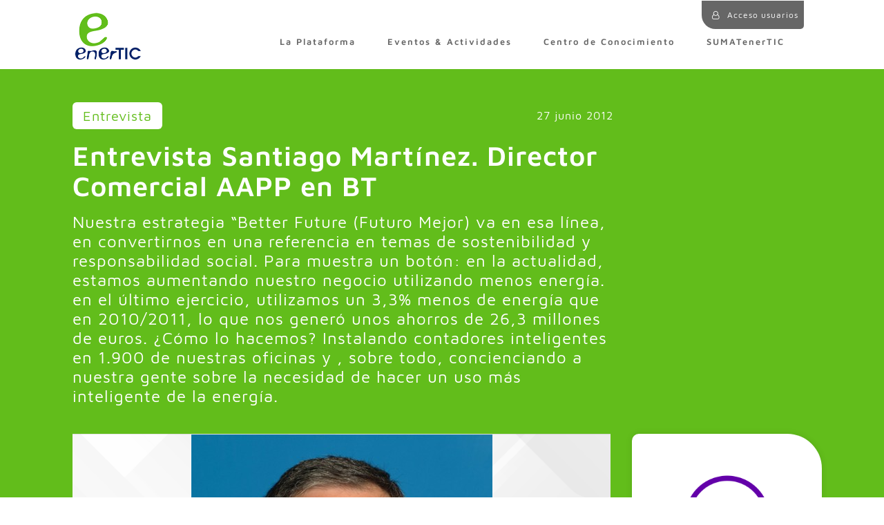

--- FILE ---
content_type: text/html; charset=UTF-8
request_url: https://enertic.org/entrevista-santiago-martinez-director-comercial-aapp-en-bt/
body_size: 34111
content:
<!doctype html><html lang="es"><head><script data-no-optimize="1">var litespeed_docref=sessionStorage.getItem("litespeed_docref");litespeed_docref&&(Object.defineProperty(document,"referrer",{get:function(){return litespeed_docref}}),sessionStorage.removeItem("litespeed_docref"));</script> <meta charset="utf-8"><meta http-equiv="x-ua-compatible" content="ie=edge"><meta name="viewport" content="width=device-width, initial-scale=1"><meta name='robots' content='index, follow, max-image-preview:large, max-snippet:-1, max-video-preview:-1' /><title>Entrevista Santiago Martínez. Director Comercial AAPP en BT - para Plataforma enerTIC.org</title><link rel="canonical" href="https://enertic.org/entrevista-santiago-martinez-director-comercial-aapp-en-bt/" /><meta property="og:locale" content="es_ES" /><meta property="og:type" content="article" /><meta property="og:title" content="Entrevista Santiago Martínez. Director Comercial AAPP en BT - para Plataforma enerTIC.org" /><meta property="og:description" content="Nuestra estrategia “Better Future (Futuro Mejor) va en esa línea, en convertirnos en una referencia en temas de sostenibilidad y responsabilidad social. Para muestra un botón: en la actualidad, estamos aumentando nuestro negocio utilizando menos energía. en el último ejercicio, utilizamos un 3,3% menos de energía que en 2010/2011, lo que nos generó unos ahorros de 26,3 millones de euros. ¿Cómo lo hacemos? Instalando contadores inteligentes en 1.900 de nuestras oficinas y , sobre todo, concienciando a nuestra gente sobre la necesidad de hacer un uso más inteligente de la energía." /><meta property="og:url" content="https://enertic.org/entrevista-santiago-martinez-director-comercial-aapp-en-bt/" /><meta property="og:site_name" content="Plataforma enerTIC.org" /><meta property="article:published_time" content="2012-06-26T22:00:00+00:00" /><meta property="article:modified_time" content="2019-06-06T13:03:53+00:00" /><meta property="og:image" content="https://enertic.org/wp-content/uploads/2019/06/Santiago.jpg" /><meta property="og:image:width" content="436" /><meta property="og:image:height" content="436" /><meta property="og:image:type" content="image/jpeg" /><meta name="author" content="Francisco Verderas" /><meta name="twitter:card" content="summary_large_image" /><meta name="twitter:creator" content="@enerTIC_es" /><meta name="twitter:site" content="@enerTIC_es" /><meta name="twitter:label1" content="Escrito por" /><meta name="twitter:data1" content="Francisco Verderas" /><meta name="twitter:label2" content="Tiempo de lectura" /><meta name="twitter:data2" content="5 minutos" /> <script type="application/ld+json" class="yoast-schema-graph">{"@context":"https://schema.org","@graph":[{"@type":"WebPage","@id":"https://enertic.org/entrevista-santiago-martinez-director-comercial-aapp-en-bt/","url":"https://enertic.org/entrevista-santiago-martinez-director-comercial-aapp-en-bt/","name":"Entrevista Santiago Martínez. Director Comercial AAPP en BT - para Plataforma enerTIC.org","isPartOf":{"@id":"https://enertic.org/#website"},"primaryImageOfPage":{"@id":"https://enertic.org/entrevista-santiago-martinez-director-comercial-aapp-en-bt/#primaryimage"},"image":{"@id":"https://enertic.org/entrevista-santiago-martinez-director-comercial-aapp-en-bt/#primaryimage"},"thumbnailUrl":"https://enertic.org/wp-content/uploads/2019/06/Santiago.jpg","datePublished":"2012-06-26T22:00:00+00:00","dateModified":"2019-06-06T13:03:53+00:00","author":{"@id":"https://enertic.org/#/schema/person/f10305b52bb2496d6bc41e94266b8e16"},"breadcrumb":{"@id":"https://enertic.org/entrevista-santiago-martinez-director-comercial-aapp-en-bt/#breadcrumb"},"inLanguage":"es","potentialAction":[{"@type":"ReadAction","target":["https://enertic.org/entrevista-santiago-martinez-director-comercial-aapp-en-bt/"]}]},{"@type":"ImageObject","inLanguage":"es","@id":"https://enertic.org/entrevista-santiago-martinez-director-comercial-aapp-en-bt/#primaryimage","url":"https://enertic.org/wp-content/uploads/2019/06/Santiago.jpg","contentUrl":"https://enertic.org/wp-content/uploads/2019/06/Santiago.jpg","width":436,"height":436},{"@type":"BreadcrumbList","@id":"https://enertic.org/entrevista-santiago-martinez-director-comercial-aapp-en-bt/#breadcrumb","itemListElement":[{"@type":"ListItem","position":1,"name":"Home","item":"https://enertic.org/"},{"@type":"ListItem","position":2,"name":"Entrevista Santiago Martínez. Director Comercial AAPP en BT"}]},{"@type":"WebSite","@id":"https://enertic.org/#website","url":"https://enertic.org/","name":"Plataforma enerTIC.org","description":"Plataforma de empresas para la mejora de la Eficiencia Energetica","potentialAction":[{"@type":"SearchAction","target":{"@type":"EntryPoint","urlTemplate":"https://enertic.org/?s={search_term_string}"},"query-input":{"@type":"PropertyValueSpecification","valueRequired":true,"valueName":"search_term_string"}}],"inLanguage":"es"},{"@type":"Person","@id":"https://enertic.org/#/schema/person/f10305b52bb2496d6bc41e94266b8e16","name":"Francisco Verderas","image":{"@type":"ImageObject","inLanguage":"es","@id":"https://enertic.org/#/schema/person/image/","url":"https://secure.gravatar.com/avatar/029565818e6cba1a2a9ff7609e94bd63fd35afaf6148c9fe80e8202a1d2dbf43?s=96&d=mm&r=g","contentUrl":"https://secure.gravatar.com/avatar/029565818e6cba1a2a9ff7609e94bd63fd35afaf6148c9fe80e8202a1d2dbf43?s=96&d=mm&r=g","caption":"Francisco Verderas"},"url":"https://enertic.org/author/fjverderasaslan-es/"}]}</script> <link rel='dns-prefetch' href='//code.jquery.com' /><link rel='dns-prefetch' href='//fonts.google.com' /><link rel="alternate" type="application/rss+xml" title="Plataforma enerTIC.org &raquo; Comentario Entrevista  Santiago Martínez. Director Comercial AAPP en BT del feed" href="https://enertic.org/entrevista-santiago-martinez-director-comercial-aapp-en-bt/feed/" /><style id="litespeed-ucss">@keyframes flickerAnimation{0%,to{opacity:1}50%{opacity:0}}html{font-family:sans-serif;line-height:1.15;-ms-text-size-adjust:100%;-webkit-text-size-adjust:100%;box-sizing:border-box;-ms-overflow-style:scrollbar;-webkit-tap-highlight-color:#fff0;font-size:16px}body{font-size:14px;margin:0;font-family:-apple-system,system-ui,BlinkMacSystemFont,Segoe UI,Roboto,Helvetica Neue,Arial,sans-serif;font-size:1rem;font-weight:400;color:#292b2c;background-color:#fff;line-height:1.2em;letter-spacing:1px}.navbar-brand>img,article,footer,header,nav,section{display:block}a:active,a:hover{outline:0}strong{font-weight:bolder}img{border:0}svg:not(:root){overflow:hidden}hr{-moz-box-sizing:content-box;-webkit-box-sizing:content-box;margin-top:20px;margin-bottom:20px;box-sizing:content-box;height:0;overflow:visible;margin-top:1rem;margin-bottom:1rem;border:0;border-top:1px solid rgb(0 0 0/.1)}button,input{color:inherit;font:inherit}button{cursor:pointer}button::-moz-focus-inner{border:0}input::-moz-focus-inner{border:0;padding:0}input[type=checkbox]{-webkit-box-sizing:border-box;-moz-box-sizing:border-box;box-sizing:border-box;padding:0;margin:4px 0 0;margin-top:1px ;line-height:normal}@media print{*,:after,:before{background:0 0!important;color:#000!important;-webkit-box-shadow:none!important;box-shadow:none!important;text-shadow:none!important}a,a:visited{text-decoration:underline}a[href]:after{content:" ("attr(href)")"}a[href^="#"]:after,a[href^="javascript:"]:after{content:""}img{page-break-inside:avoid;max-width:100%!important}h2,h3,p{orphans:3;widows:3}h2,h3{page-break-after:avoid}.navbar{display:none}.label{border:1px solid #000}}@font-face{font-display:swap;font-family:"Glyphicons Halflings";src:url(/wp-content/plugins/easy-bootstrap-shortcodes/fonts/glyphicons-halflings-regular.eot);src:url(/wp-content/plugins/easy-bootstrap-shortcodes/fonts/glyphicons-halflings-regular.eot?#iefix)format("embedded-opentype"),url(/wp-content/plugins/easy-bootstrap-shortcodes/fonts/glyphicons-halflings-regular.woff2)format("woff2"),url(/wp-content/plugins/easy-bootstrap-shortcodes/fonts/glyphicons-halflings-regular.woff)format("woff"),url(/wp-content/plugins/easy-bootstrap-shortcodes/fonts/glyphicons-halflings-regular.ttf)format("truetype"),url(/wp-content/plugins/easy-bootstrap-shortcodes/fonts/glyphicons-halflings-regular.svg#glyphicons_halflingsregular)format("svg")}*,:after,:before{-webkit-box-sizing:border-box;-moz-box-sizing:border-box}a{background-color:#fff0;-webkit-text-decoration-skip:objects}a:focus,input[type=checkbox]:focus{outline:thin dotted;outline:5px auto -webkit-focus-ring-color;outline-offset:-2px}img{border-style:none}h2,h3,h4,h5,ul{margin-bottom:10px}h1{font-size:2em;margin:.67em 0}h2{font-size:30px}h3{font-size:24px}h4{font-size:18px}h5{font-size:14px}p{margin:0 0 10px}.post-template-default header .navbar .navbar-nav .nav-item .sub-menu .nav-item-submenu{text-align:right}ul{box-sizing:border-box;margin-bottom:1rem;margin-top:0}ul ul{margin-bottom:0}@media (min-width:768px){.container{width:750px}}@media (min-width:992px){.container{width:970px}}@media (min-width:1200px){.container{width:1170px}}@media (min-width:768px){.col-sm-2,.col-sm-6{float:left}.col-sm-6{width:50%}.col-sm-2{width:16.66666667%}}@media (min-width:992px){.col-md-10,.col-md-3,.col-md-4,.col-md-8{float:left}.col-md-10{width:83.33333333%}.col-md-8{width:66.66666667%}.col-md-4{width:33.33333333%}.col-md-3{width:25%}}@media (min-width:1200px){.col-lg-3,.col-lg-9{float:left}.col-lg-9{width:75%}.col-lg-3{width:25%}}label{max-width:100%;margin-bottom:5px;font-weight:700}.form-control{height:34px;padding:6px 12px;font-size:14px;border:1px solid #ccc;border-radius:4px;-webkit-box-shadow:inset 0 1px 1px rgb(0 0 0/.075);box-shadow:inset 0 1px 1px rgb(0 0 0/.075);-webkit-transition:border-color ease-in-out .15s,-webkit-box-shadow ease-in-out .15s;-o-transition:border-color ease-in-out .15s,box-shadow ease-in-out .15s}.form-control:focus{-webkit-box-shadow:inset 0 1px 1px rgb(0 0 0/.075),0 0 8px rgb(102 175 233/.6);box-shadow:inset 0 1px 1px rgb(0 0 0/.075),0 0 8px rgb(102 175 233/.6)}.form-control::-moz-placeholder{color:#999;opacity:1}.form-control::-webkit-input-placeholder{color:#999}.form-group{margin-bottom:15px}.has-feedback{position:relative}.has-feedback .form-control{padding-right:42.5px}.form-control-feedback{position:absolute;top:0;right:0;z-index:2;display:block;width:34px;height:34px;line-height:34px;text-align:center;pointer-events:none}.has-feedback label~.form-control-feedback{top:25px}.has-feedback label.sr-only~.form-control-feedback{top:0}.btn{margin-bottom:0;-ms-touch-action:manipulation;touch-action:manipulation;cursor:pointer;background-image:none;padding:6px 12px;font-size:14px;border-radius:4px;-moz-user-select:none}.btn:active:focus,.btn:focus{outline:5px auto -webkit-focus-ring-color;outline-offset:-2px}.btn:active:focus{outline:thin dotted}.btn:focus,.btn:hover{color:#333}.btn:active{outline:0;-webkit-box-shadow:inset 0 3px 5px rgb(0 0 0/.125);box-shadow:inset 0 3px 5px rgb(0 0 0/.125)}.btn-primary:active,.btn-primary:focus,.btn-primary:hover{color:#fff;background-color:#286090;border-color:#204d74}.fade{-webkit-transition:opacity .15s linear;-o-transition:opacity .15s linear}.navbar{min-height:50px;margin-bottom:20px;border:1px solid #fff0}@media (min-width:768px){.navbar{border-radius:4px}}.navbar-collapse{overflow-x:visible;padding-right:15px;padding-left:15px;border-top:1px solid #fff0;-webkit-box-shadow:inset 0 1px 0 rgb(255 255 255/.1);box-shadow:inset 0 1px 0 rgb(255 255 255/.1);-webkit-overflow-scrolling:touch}@media (min-width:768px){.navbar-collapse{width:auto;border-top:0;-webkit-box-shadow:none;box-shadow:none}.navbar-collapse.collapse{display:block!important;height:auto!important;padding-bottom:0;overflow:visible!important}}.navbar-brand{float:left;padding:15px;font-size:18px;height:50px}.navbar-nav{margin:7.5px -15px}.navbar-nav>li>a{padding-top:10px;padding-bottom:10px;line-height:20px}@media (min-width:768px){.navbar-nav{float:left;margin:0}.navbar-nav>li{float:left}.navbar-nav>li>a{padding-top:15px;padding-bottom:15px}}.label{display:inline;padding:.2em .6em .3em;font-size:75%;font-weight:700;line-height:1;color:#fff;text-align:center;white-space:nowrap;vertical-align:baseline;border-radius:.25em}.embed-responsive{height:0}.embed-responsive-16by9{padding-bottom:56.25%}.close{font-size:21px}.modal{-webkit-overflow-scrolling:touch}.modal.fade .modal-dialog{-webkit-transform:translate(0,-25%);-ms-transform:translate(0,-25%);-o-transform:translate(0,-25%);transform:translate(0,-25%);-webkit-transition:-webkit-transform .3s ease-out;-o-transition:-o-transform .3s ease-out}.modal-content{border:1px solid #999;border-radius:6px;-webkit-box-shadow:0 3px 9px rgb(0 0 0/.5);box-shadow:0 3px 9px rgb(0 0 0/.5);-webkit-background-clip:padding-box}.modal-header{min-height:16.42857143px}.modal-header .close{margin-top:-2px}.modal-title{margin:0}@media (min-width:768px){.modal-dialog{width:600px;margin:30px auto}.modal-content{-webkit-box-shadow:0 5px 15px rgb(0 0 0/.5);box-shadow:0 5px 15px rgb(0 0 0/.5)}}.container:after,.container:before{content:" ";display:table}.row:before{display:table}.navbar-collapse:after,.navbar-collapse:before,.navbar:after,.navbar:before,.row:after{content:" ";display:table}.container:after,.navbar-collapse:after,.navbar:after,.row:after{clear:both}@-ms-viewport{width:device-width}@font-face{font-display:swap;font-family:"FontAwesome";src:url(/wp-content/plugins/easy-bootstrap-shortcodes/fonts/fontawesome-webfont.eot?v=4.2.0);src:url(/wp-content/plugins/easy-bootstrap-shortcodes/fonts/fontawesome-webfont.eot?#iefix&v=4.2.0)format("embedded-opentype"),url(/wp-content/plugins/easy-bootstrap-shortcodes/fonts/fontawesome-webfont.woff?v=4.2.0)format("woff"),url(/wp-content/plugins/easy-bootstrap-shortcodes/fonts/fontawesome-webfont.ttf?v=4.2.0)format("truetype"),url(/wp-content/plugins/easy-bootstrap-shortcodes/fonts/fontawesome-webfont.svg?v=4.2.0#fontawesomeregular)format("svg");font-weight:400;font-style:normal}.entry-content{counter-reset:footnotes}:root{--wp--preset--font-size--normal:16px;--wp--preset--font-size--huge:42px;--wp--preset--aspect-ratio--square:1;--wp--preset--aspect-ratio--4-3:4/3;--wp--preset--aspect-ratio--3-4:3/4;--wp--preset--aspect-ratio--3-2:3/2;--wp--preset--aspect-ratio--2-3:2/3;--wp--preset--aspect-ratio--16-9:16/9;--wp--preset--aspect-ratio--9-16:9/16;--wp--preset--color--black:#000000;--wp--preset--color--cyan-bluish-gray:#abb8c3;--wp--preset--color--white:#ffffff;--wp--preset--color--pale-pink:#f78da7;--wp--preset--color--vivid-red:#cf2e2e;--wp--preset--color--luminous-vivid-orange:#ff6900;--wp--preset--color--luminous-vivid-amber:#fcb900;--wp--preset--color--light-green-cyan:#7bdcb5;--wp--preset--color--vivid-green-cyan:#00d084;--wp--preset--color--pale-cyan-blue:#8ed1fc;--wp--preset--color--vivid-cyan-blue:#0693e3;--wp--preset--color--vivid-purple:#9b51e0;--wp--preset--gradient--vivid-cyan-blue-to-vivid-purple:linear-gradient(135deg,rgba(6,147,227,1) 0%,rgb(155,81,224) 100%);--wp--preset--gradient--light-green-cyan-to-vivid-green-cyan:linear-gradient(135deg,rgb(122,220,180) 0%,rgb(0,208,130) 100%);--wp--preset--gradient--luminous-vivid-amber-to-luminous-vivid-orange:linear-gradient(135deg,rgba(252,185,0,1) 0%,rgba(255,105,0,1) 100%);--wp--preset--gradient--luminous-vivid-orange-to-vivid-red:linear-gradient(135deg,rgba(255,105,0,1) 0%,rgb(207,46,46) 100%);--wp--preset--gradient--very-light-gray-to-cyan-bluish-gray:linear-gradient(135deg,rgb(238,238,238) 0%,rgb(169,184,195) 100%);--wp--preset--gradient--cool-to-warm-spectrum:linear-gradient(135deg,rgb(74,234,220) 0%,rgb(151,120,209) 20%,rgb(207,42,186) 40%,rgb(238,44,130) 60%,rgb(251,105,98) 80%,rgb(254,248,76) 100%);--wp--preset--gradient--blush-light-purple:linear-gradient(135deg,rgb(255,206,236) 0%,rgb(152,150,240) 100%);--wp--preset--gradient--blush-bordeaux:linear-gradient(135deg,rgb(254,205,165) 0%,rgb(254,45,45) 50%,rgb(107,0,62) 100%);--wp--preset--gradient--luminous-dusk:linear-gradient(135deg,rgb(255,203,112) 0%,rgb(199,81,192) 50%,rgb(65,88,208) 100%);--wp--preset--gradient--pale-ocean:linear-gradient(135deg,rgb(255,245,203) 0%,rgb(182,227,212) 50%,rgb(51,167,181) 100%);--wp--preset--gradient--electric-grass:linear-gradient(135deg,rgb(202,248,128) 0%,rgb(113,206,126) 100%);--wp--preset--gradient--midnight:linear-gradient(135deg,rgb(2,3,129) 0%,rgb(40,116,252) 100%);--wp--preset--font-size--small:13px;--wp--preset--font-size--medium:20px;--wp--preset--font-size--large:36px;--wp--preset--font-size--x-large:42px;--wp--preset--spacing--20:0.44rem;--wp--preset--spacing--30:0.67rem;--wp--preset--spacing--40:1rem;--wp--preset--spacing--50:1.5rem;--wp--preset--spacing--60:2.25rem;--wp--preset--spacing--70:3.38rem;--wp--preset--spacing--80:5.06rem;--wp--preset--shadow--natural:6px 6px 9px rgba(0, 0, 0, 0.2);--wp--preset--shadow--deep:12px 12px 50px rgba(0, 0, 0, 0.4);--wp--preset--shadow--sharp:6px 6px 0px rgba(0, 0, 0, 0.2);--wp--preset--shadow--outlined:6px 6px 0px -3px rgba(255, 255, 255, 1), 6px 6px rgba(0, 0, 0, 1);--wp--preset--shadow--crisp:6px 6px 0px rgba(0, 0, 0, 1)}.swiper-container{margin:0 auto;position:relative;overflow:hidden;list-style:none;padding:0;z-index:1}.swiper-slide,.swiper-wrapper{width:100%;height:100%;position:relative;transition-property:transform}.swiper-wrapper{z-index:1;display:-ms-flexbox;display:flex;box-sizing:content-box;transform:translateZ(0)}.swiper-slide{-ms-flex-negative:0;flex-shrink:0}.swiper-button-next,.swiper-button-prev{position:absolute;top:50%;width:27px;height:44px;margin-top:-22px;z-index:10;cursor:pointer;background-size:27px 44px;background-position:50%;background-repeat:no-repeat}.swiper-button-prev{background-image:url("data:image/svg+xml;charset=utf-8,%3Csvg xmlns='http://www.w3.org/2000/svg' viewBox='0 0 27 44'%3E%3Cpath d='M0 22L22 0l2.1 2.1L4.2 22l19.9 19.9L22 44 0 22z' fill='%23007aff'/%3E%3C/svg%3E");left:10px;right:auto}.swiper-button-next{background-image:url("data:image/svg+xml;charset=utf-8,%3Csvg xmlns='http://www.w3.org/2000/svg' viewBox='0 0 27 44'%3E%3Cpath d='M27 22L5 44l-2.1-2.1L22.8 22 2.9 2.1 5 0l22 22z' fill='%23007aff'/%3E%3C/svg%3E");right:10px;left:auto}.swiper-pagination{position:absolute;text-align:center;transition:opacity .3s;transform:translateZ(0);z-index:10}@font-face{font-display:swap;font-family:FontAwesome;src:url(/wp-content/themes/enertic/dist/fonts/fontawesome-webfont.eot?v=4.7.0);src:url(/wp-content/themes/enertic/dist/fonts/fontawesome-webfont.eot?#iefix&v=4.7.0)format("embedded-opentype"),url(/wp-content/themes/enertic/dist/fonts/fontawesome-webfont.woff2?v=4.7.0)format("woff2"),url(/wp-content/themes/enertic/dist/fonts/fontawesome-webfont.woff?v=4.7.0)format("woff"),url(/wp-content/themes/enertic/dist/fonts/fontawesome-webfont.ttf?v=4.7.0)format("truetype"),url(/wp-content/themes/enertic/dist/fonts/fontawesome-webfont.svg?v=4.7.0#fontawesomeregular)format("svg");font-weight:400;font-style:normal}.fa{display:inline-block;font:14px/1 FontAwesome;font-size:inherit;text-rendering:auto;-webkit-font-smoothing:antialiased;-moz-osx-font-smoothing:grayscale}.fa-star-o:before{content:""}.fa-check:before{content:""}.fa-times:before{content:""}.fa-chevron-left:before{content:""}.fa-chevron-right:before{content:""}.fa-heart-o:before{content:""}.fa-twitter:before{content:""}.fa-linkedin:before{content:""}.fa-angle-left:before{content:""}.fa-angle-right:before{content:""}.fa-thumbs-up:before{content:""}.fa-youtube:before{content:""}.fa-user-o:before{content:""}a:active,a:hover{outline-width:0}button,input{font-family:sans-serif;font-size:100%;margin:0;overflow:visible}button{text-transform:none}[type=submit],button,html [type=button]{-webkit-appearance:button}[type=button]::-moz-focus-inner,[type=submit]::-moz-focus-inner,button::-moz-focus-inner{border-style:none;padding:0}[type=button]:-moz-focusring,[type=submit]:-moz-focusring,button:-moz-focusring{outline:1px dotted ButtonText}[type=checkbox]{box-sizing:border-box;padding:0}::-webkit-file-upload-button{-webkit-appearance:button;font:inherit}@media print{*,:after,:before,div:first-letter,div:first-line,li:first-letter,li:first-line,p:first-letter,p:first-line{text-shadow:none!important;box-shadow:none!important}a,a:visited{text-decoration:underline}img{page-break-inside:avoid}h2,h3,p{orphans:3;widows:3}h2,h3{page-break-after:avoid}.navbar{display:none}}*,:after,:before{box-sizing:inherit}@-ms-viewport{width:device-width}[tabindex="-1"]:focus{outline:0!important}h1,h2,h3,h4,h5{margin-top:0;margin-bottom:.5rem;font-family:inherit;font-weight:500;line-height:1.1;color:inherit}p{margin-top:0;margin-bottom:1rem}a{color:#0275d8;text-decoration:none}a:focus,a:hover{color:#014c8c;text-decoration:underline}img{vertical-align:middle}a,button,input,label{-ms-touch-action:manipulation;touch-action:manipulation}label{display:inline-block;margin-bottom:.5rem}button:focus{outline:1px dotted;outline:5px auto -webkit-focus-ring-color}button,input{line-height:inherit}input[type=checkbox]:disabled{cursor:not-allowed}h1{font-size:2.5rem}h2{font-size:2rem}h3{font-size:1.75rem}h4{font-size:1.5rem}.post-template-default #modalBioConferencias .modal-header h5,.post-template-default #modalMasinfoConferencias .modal-header h5,h5{font-size:1.25rem}.img-fluid{max-width:100%;height:auto}.container{position:relative;margin-left:auto;margin-right:auto;padding-right:15px;padding-left:15px}@media (min-width:576px){.container{padding-right:15px;padding-left:15px}}@media (min-width:768px){.container{padding-right:15px;padding-left:15px}}@media (min-width:992px){.container{padding-right:15px;padding-left:15px}}@media (min-width:1200px){.container{padding-right:15px;padding-left:15px}}@media (min-width:576px){.container{width:540px;max-width:100%}}@media (min-width:768px){.container{width:720px;max-width:100%}}@media (min-width:992px){.container{width:960px;max-width:100%}}@media (min-width:1200px){.container{width:1140px;max-width:100%}}.row{display:-ms-flexbox;display:flex;-ms-flex-wrap:wrap;flex-wrap:wrap;margin-right:-15px;margin-left:-15px}@media (min-width:576px){.row{margin-right:-15px;margin-left:-15px}}@media (min-width:768px){.row{margin-right:-15px;margin-left:-15px}}@media (min-width:992px){.row{margin-right:-15px;margin-left:-15px}}@media (min-width:1200px){.row{margin-right:-15px;margin-left:-15px}}.no-gutters{margin-right:0;margin-left:0}.no-gutters>[class*=col-]{padding-right:0;padding-left:0}.col,.col-12,.col-2,.col-4,.col-6,.col-lg-3,.col-lg-9,.col-md,.col-md-10,.col-md-3,.col-md-4,.col-md-8,.col-sm-2,.col-sm-6{position:relative;width:100%;min-height:1px;padding-right:15px;padding-left:15px}@media (min-width:576px){.col,.col-12,.col-2,.col-4,.col-6,.col-lg-3,.col-lg-9,.col-md,.col-md-10,.col-md-3,.col-md-4,.col-md-8,.col-sm-2,.col-sm-6{padding-right:15px;padding-left:15px}}@media (min-width:768px){.col,.col-12,.col-2,.col-4,.col-6,.col-lg-3,.col-lg-9,.col-md,.col-md-10,.col-md-3,.col-md-4,.col-md-8,.col-sm-2,.col-sm-6{padding-right:15px;padding-left:15px}}@media (min-width:992px){.col,.col-12,.col-2,.col-4,.col-6,.col-lg-3,.col-lg-9,.col-md,.col-md-10,.col-md-3,.col-md-4,.col-md-8,.col-sm-2,.col-sm-6{padding-right:15px;padding-left:15px}}@media (min-width:1200px){.col,.col-12,.col-2,.col-4,.col-6,.col-lg-3,.col-lg-9,.col-md,.col-md-10,.col-md-3,.col-md-4,.col-md-8,.col-sm-2,.col-sm-6{padding-right:15px;padding-left:15px}}.col{-ms-flex-preferred-size:0;flex-basis:0;-ms-flex-positive:1;flex-grow:1;max-width:100%}.col-2{-ms-flex:0 0 16.6666666667%;flex:0 0 16.6666666667%;max-width:16.6666666667%}.col-4{-ms-flex:0 0 33.3333333333%;flex:0 0 33.3333333333%;max-width:33.3333333333%}.col-6{-ms-flex:0 0 50%;flex:0 0 50%;max-width:50%}.col-12{-ms-flex:0 0 100%;flex:0 0 100%;max-width:100%}@media (min-width:576px){.col-sm-2{-ms-flex:0 0 16.6666666667%;flex:0 0 16.6666666667%;max-width:16.6666666667%}.col-sm-6{-ms-flex:0 0 50%;flex:0 0 50%;max-width:50%}}@media (min-width:768px){.col-md{-ms-flex-preferred-size:0;flex-basis:0;-ms-flex-positive:1;flex-grow:1;max-width:100%}.col-md-3{-ms-flex:0 0 25%;flex:0 0 25%;max-width:25%}.col-md-4{-ms-flex:0 0 33.3333333333%;flex:0 0 33.3333333333%;max-width:33.3333333333%}.col-md-8{-ms-flex:0 0 66.6666666667%;flex:0 0 66.6666666667%;max-width:66.6666666667%}.col-md-10{-ms-flex:0 0 83.3333333333%;flex:0 0 83.3333333333%;max-width:83.3333333333%}.offset-md-1{margin-left:8.3333333333%}}@media (min-width:992px){.col-lg-3{-ms-flex:0 0 25%;flex:0 0 25%;max-width:25%}.col-lg-9{-ms-flex:0 0 75%;flex:0 0 75%;max-width:75%}}.form-control{display:block;width:100%;padding:.5rem .75rem;font-size:1rem;line-height:1.25;color:#464a4c;background-color:#fff;background-image:none;background-clip:padding-box;border:1px solid rgb(0 0 0/.15);border-radius:.25rem;transition:border-color .15s ease-in-out,box-shadow .15s ease-in-out}.form-control::-ms-expand{background-color:#fff0;border:0}.form-control:focus{color:#464a4c;background-color:#fff;border-color:#5cb3fd;outline:0}.form-control:-ms-input-placeholder{color:#636c72;opacity:1}.form-control::placeholder{color:#636c72;opacity:1}.form-control:disabled{background-color:#eceeef;opacity:1;cursor:not-allowed}.form-group{margin-bottom:1rem}.form-check{position:relative;display:block;margin-bottom:.5rem}.form-check-label{padding-left:1.25rem;margin-bottom:0;cursor:pointer}.form-control-feedback{margin-top:.25rem}.btn{display:inline-block;font-weight:400;line-height:1.25;text-align:center;white-space:nowrap;vertical-align:middle;-webkit-user-select:none;-ms-user-select:none;user-select:none;border:1px solid #fff0;padding:.5rem 1rem;font-size:1rem;border-radius:.25rem;transition:all .2s ease-in-out}.btn:focus,.btn:hover{text-decoration:none}.btn:focus{outline:0;box-shadow:0 0 0 2px rgb(2 117 216/.25)}.btn:disabled{cursor:not-allowed;opacity:.65}.btn:active{background-image:none}.btn-primary{color:#fff;background-color:#0275d8;border-color:#0275d8}.btn-primary:hover{color:#fff;background-color:#025aa5;border-color:#01549b}.btn-primary:focus{box-shadow:0 0 0 2px rgb(2 117 216/.5)}.btn-primary:disabled{background-color:#0275d8;border-color:#0275d8}.btn-primary:active{color:#fff;background-color:#025aa5;background-image:none;border-color:#01549b}.fade{opacity:0;transition:opacity .15s linear}.collapse{display:none}.nav-link{display:block;padding:.5em 1em}.nav-link:focus,.nav-link:hover,.navbar-brand:focus,.navbar-brand:hover{text-decoration:none}.navbar{position:relative;display:-ms-flexbox;display:flex;-ms-flex-direction:column;flex-direction:column;padding:.5rem 1rem}.navbar-brand{display:inline-block;padding-top:.25rem;padding-bottom:.25rem;margin-right:1rem;font-size:1.25rem;line-height:inherit;white-space:nowrap}.navbar-nav{display:-ms-flexbox;display:flex;-ms-flex-direction:column;flex-direction:column;padding-left:0;margin-bottom:0;list-style:none}.navbar-nav .nav-link{padding-right:0;padding-left:0}.navbar-toggler{-ms-flex-item-align:start;align-self:flex-start;padding:.25rem .75rem;font-size:1.25rem;line-height:1;background:#fff0;border:1px solid #fff0;border-radius:.25rem}.navbar-toggler:focus,.navbar-toggler:hover{text-decoration:none}.navbar-toggler-right{position:absolute;right:1rem}@media (min-width:992px){.navbar-toggleable-md{-ms-flex-wrap:nowrap;flex-wrap:nowrap;-ms-flex-align:center;align-items:center}.navbar-toggleable-md,.navbar-toggleable-md .navbar-nav{-ms-flex-direction:row;flex-direction:row}.navbar-toggleable-md .navbar-nav .nav-link{padding-right:.5rem;padding-left:.5rem}.navbar-toggleable-md .navbar-collapse{display:-ms-flexbox!important;display:flex!important;width:100%}.navbar-toggleable-md .navbar-toggler{display:none}}.navbar-light .navbar-brand,.navbar-light .navbar-brand:focus,.navbar-light .navbar-brand:hover,.navbar-light .navbar-toggler,.navbar-light .navbar-toggler:focus,.navbar-light .navbar-toggler:hover{color:rgb(0 0 0/.9)}.navbar-light .navbar-nav .nav-link{color:rgb(0 0 0/.5)}.navbar-light .navbar-nav .nav-link:focus,.navbar-light .navbar-nav .nav-link:hover{color:rgb(0 0 0/.7)}.navbar-light .navbar-toggler{border-color:rgb(0 0 0/.1)}.embed-responsive{position:relative;display:block;width:100%;padding:0;overflow:hidden}.embed-responsive:before{display:block;content:""}.embed-responsive .embed-responsive-item{position:absolute;top:0;bottom:0;left:0;width:100%;height:100%;border:0}.embed-responsive-16by9:before{padding-top:56.25%}.close{float:right;font-size:1.5rem;font-weight:700;line-height:1;color:#000;text-shadow:0 1px 0#fff;opacity:.5}.close:focus,.close:hover{color:#000;text-decoration:none;cursor:pointer;opacity:.75}button.close{padding:0;cursor:pointer;background:#fff0;border:0;-webkit-appearance:none}.modal{overflow:hidden;position:fixed;top:0;right:0;bottom:0;left:0;z-index:1050;display:none;outline:0}.modal.fade .modal-dialog{transition:transform .3s ease-out;transform:translateY(-25%)}.modal-dialog{position:relative;width:auto;margin:10px}.modal-content,.modal-header{display:-ms-flexbox;display:flex}.modal-content{position:relative;-ms-flex-direction:column;flex-direction:column;background-color:#fff;background-clip:padding-box;border:1px solid rgb(0 0 0/.2);border-radius:.3rem;outline:0}.modal-header{-ms-flex-align:center;align-items:center;-ms-flex-pack:justify;justify-content:space-between;padding:15px;border-bottom:1px solid #eceeef}.modal-title{margin-bottom:0;line-height:1.5}.modal-body{position:relative;-ms-flex:1 1 auto;flex:1 1 auto;padding:15px}@media (min-width:576px){.modal-dialog{max-width:500px;margin:30px auto}}.d-none,.post-template-default header .navbar .navbar-nav .nav-item .sub-menu .nav-item-submenu .nav-link:after{display:none!important}.d-inline-block{display:inline-block!important}.d-block{display:block!important}.d-flex{display:-ms-flexbox!important;display:flex!important}@media (min-width:768px){.d-md-none{display:none!important}.d-md-block{display:block!important}}.justify-content-center{-ms-flex-pack:center!important;justify-content:center!important}.align-items-center{-ms-flex-align:center!important;align-items:center!important}.align-self-start{-ms-flex-item-align:start!important;align-self:flex-start!important}.align-self-end{-ms-flex-item-align:end!important;align-self:flex-end!important}.align-self-center{-ms-flex-item-align:center!important;-ms-grid-row-align:center!important;align-self:center!important}.fixed-top{top:0;position:fixed;right:0;left:0;z-index:1030}.sr-only{position:absolute;width:1px;height:1px;padding:0;margin:-1px;overflow:hidden;clip:rect(0,0,0,0);border:0}.w-100{width:100%!important}.h-100{height:100%!important}.mt-0{margin-top:0!important}.mb-0{margin-bottom:0!important}.mt-1{margin-top:.25rem!important}.mb-1{margin-bottom:.25rem!important}.mb-2{margin-bottom:.5rem!important}.mx-2{margin-left:.5rem!important;margin-right:.5rem!important}.mb-3{margin-bottom:1rem!important}.mt-4{margin-top:1.5rem!important}.mb-4{margin-bottom:1.5rem!important}.mt-5{margin-top:3rem!important}.mb-5{margin-bottom:3rem!important}.pr-0,.px-0{padding-right:0!important}.px-0{padding-left:0!important}.pt-1{padding-top:.25rem!important}.pt-2{padding-top:.5rem!important}.pr-2{padding-right:.5rem!important}.p-3{padding:1rem!important}.pb-3{padding-bottom:1rem!important}.px-3{padding-left:1rem!important;padding-right:1rem!important}.pt-4{padding-top:1.5rem!important}.pb-4{padding-bottom:1.5rem!important}.pt-5{padding-top:3rem!important}.ml-auto,.mx-auto{margin-left:auto!important}.mx-auto{margin-right:auto!important}@media (min-width:768px){.mt-md-2{margin-top:.5rem!important}.mt-md-3{margin-top:1rem!important}.mr-md-3{margin-right:1rem!important}.mb-md-3{margin-bottom:1rem!important}.mt-md-4{margin-top:1.5rem!important}}.text-left{text-align:left!important}.text-right{text-align:right!important}.text-center{text-align:center!important}@media (max-width:991px){.hidden-md-down{display:none!important}}@font-face{font-display:swap;font-family:Maven Pro;src:url(/wp-content/themes/enertic/dist/fonts/MavenPro-Regular.ttf)format("truetype");font-weight:400;font-style:normal}@font-face{font-display:swap;font-family:Maven Pro;src:url(/wp-content/themes/enertic/dist/fonts/MavenPro-SemiBold.ttf)format("truetype");font-weight:600;font-style:normal}@font-face{font-display:swap;font-family:Glyphicons Halflings;src:url(/wp-content/themes/enertic/dist/fonts/glyphicons-halflings-regular.eot);src:url(/wp-content/themes/enertic/dist/fonts/glyphicons-halflings-regular.eot?#iefix)format("embedded-opentype"),url(/wp-content/themes/enertic/dist/fonts/glyphicons-halflings-regular.woff)format("woff"),url(/wp-content/themes/enertic/dist/fonts/glyphicons-halflings-regular.ttf)format("truetype"),url(/wp-content/themes/enertic/dist/fonts/glyphicons-halflings-regular.svg#glyphicons-halflingsregular)format("svg")}@font-face{font-display:swap;font-family:fontello;src:url(/wp-content/themes/enertic/dist/fonts/fontello.eot?74094502);src:url(/wp-content/themes/enertic/dist/fonts/fontello.eot?74094502#iefix)format("embedded-opentype"),url(/wp-content/themes/enertic/dist/fonts/fontello.woff2?74094502)format("woff2"),url(/wp-content/themes/enertic/dist/fonts/fontello.woff?74094502)format("woff"),url(/wp-content/themes/enertic/dist/fonts/fontello.ttf?74094502)format("truetype"),url(/wp-content/themes/enertic/dist/fonts/fontello.svg?74094502#fontello)format("svg");font-weight:400;font-style:normal}@media (max-width:991px){html{font-size:15px}}@media (max-width:767px){html{font-size:15px}}body .glyphicon{position:absolute;top:35px;right:25px}.glyphicon{position:relative;top:1px;display:inline-block;font-family:Glyphicons Halflings;font-style:normal;font-weight:400;line-height:1;-webkit-font-smoothing:antialiased;-moz-osx-font-smoothing:grayscale}.glyphicon-ok:before{content:""}.post-template-default .btn{border-radius:5px;padding:15px 40px;font-weight:800;font-style:normal;font-size:1rem;color:#fff;letter-spacing:2px;font-family:Maven Pro,sans-serif;text-transform:uppercase;cursor:pointer;border:1px solid #fff0;margin-left:5px;margin-right:5px}.post-template-default .btn:hover{background-color:#fff;color:#c2d100}.post-template-default .btn-verde:hover{border:1px solid #c2d100}.post-template-default .btn-primary{color:#fff;background-color:#61be1a;border:1px solid #fff0}.post-template-default .btn-primary-2023{max-width:235px;height:40px;line-height:1.2em;display:-ms-flexbox!important;display:flex!important;-ms-flex-pack:center!important;justify-content:center!important;-ms-flex-align:center!important;align-items:center!important;background-color:#151515;color:#fff;border-radius:3px;opacity:1;transition:1s;border:1px solid #151515;font-size:16px;font-weight:400;text-transform:unset!important;letter-spacing:0;margin-left:0;margin-right:0}.post-template-default .btn-primary-2023.azul-oscuro{background-color:#395f1d!important;color:#fff!important;text-decoration:none}.post-template-default .btn-primary-2023:hover{opacity:.8;text-decoration:none;color:#fff!important;font-weight:400!important;background-color:#151515!important}.post-template-default .enlace-azul{font-family:Maven Pro,sans-serif;font-weight:400;font-style:italic;font-size:.9rem;letter-spacing:1px;color:#61be1a!important;padding-bottom:5px}.post-template-default .enlace-azul:hover{color:#bababa;text-decoration:none}.post-template-default .sombra{box-shadow:0 0 26px -1px rgb(0 0 0/.3)}.post-template-default .modal{background-color:rgb(0 0 0/.7)}.post-template-default .modal .modal-dialog{transform:translateY(50%)!important}.post-template-default .modal .modal-dialog .modal-header .close{right:15px;position:absolute}.post-template-default .modal .modal-dialog .modal-body{display:block;margin:auto}.post-template-default .animado{transition:all 1s ease-out}.post-template-default .animado-fast{transition:all .5s ease-out}.post-template-default input.form-control{font-family:Maven Pro,sans-serif;font-weight:400;border:0}.post-template-default input.form-control::-moz-placeholder{color:#777;opacity:.5}.post-template-default input.form-control:-ms-input-placeholder{color:#777;opacity:.5}.post-template-default input.form-control::-webkit-input-placeholder{color:#777;opacity:.5}.post-template-default #modalGaleria .modal-dialog{max-width:unset!important;transform:translate(-50%,-50%)!important;top:50%;width:auto;display:inline-block;left:50%}.post-template-default #modalGaleria .close{position:absolute;top:-35px;right:-30px;width:30px;height:30px;background-color:#000;z-index:99;border-radius:50%;border:2px solid #fff;opacity:1;text-shadow:none;color:#fff}.post-template-default #modalGaleria #next-btn,.post-template-default #modalGaleria #prev-btn{position:absolute;width:40px;height:40px;border-radius:50%;padding:0;top:50%;margin-top:-20px;border:2px solid #fff}.post-template-default #modalGaleria #prev-btn{left:-60px}.post-template-default #modalGaleria #prev-btn i{margin-left:0 px;margin-top:3px}.post-template-default #modalGaleria #next-btn{right:-60px}.post-template-default #modalGaleria #next-btn i{margin-left:3px;margin-top:3px}.post-template-default .swiper-wrapper{box-sizing:border-box}.post-template-default .swiper-button-next,.post-template-default .swiper-button-prev{background-color:#61be1a;border-radius:5px;width:40px;height:40px;top:25px;position:absolute;text-align:center}.post-template-default .swiper-button-next i,.post-template-default .swiper-button-prev i{color:#fff;font-size:1rem;line-height:2.3em}.post-template-default .swiper-button-next{right:0}.post-template-default .swiper-button-prev{right:50px;left:auto}.post-template-default label{color:#666;padding-left:0!important}.post-template-default input{border:1px solid #ddd!important;border-radius:0!important}.post-template-default .btn:disabled{cursor:pointer}.post-template-default .embed-responsive{height:auto}.post-template-default .wrap{margin-top:100px}@media (max-width:767px){.post-template-default .wrap{margin-top:70px}}.post-template-default .container{max-width:1100px;width:100%}.post-template-default h1{font-size:2rem;color:#fff;font-weight:400;font-style:normal;letter-spacing:1px}.post-template-default h2{font-weight:700;font-style:normal;font-size:1.7rem;color:#fff}.post-template-default h3{font-style:normal;font-size:1.1rem;color:#333;letter-spacing:2px;text-transform:uppercase}.post-template-default h4{font-size:1.5rem;text-transform:uppercase;font-weight:800;margin-top:35px;margin-bottom:35px;letter-spacing:4px;color:#fff}.post-template-default p{font-size:.9rem;color:#666}.post-template-default a{color:#666}.post-template-default ul{list-style:none}.post-template-default .ampliacionImagen100pct{position:fixed;top:0;left:0;right:0;bottom:0;width:100vw;height:100vh;display:none;background-color:rgb(0 0 0/.7);z-index:1000;cursor:zoom-out}.post-template-default .ampliacionImagen100pct .contenido{position:absolute;left:5%;top:5%;width:90%;height:90%;background-size:contain;background-repeat:no-repeat;background-position:50%}.post-template-default #modalAlerta .modal-dialog .modal-content,.post-template-default #modalBioConferencias .modal-dialog .modal-content,.post-template-default #modalClaveInscripcion .modal-dialog .modal-content,.post-template-default #modalConcursos .modal-dialog .modal-content,.post-template-default #modalGaleria .modal-dialog .modal-content,.post-template-default #modalLogin .modal-dialog .modal-content,.post-template-default #modalMasinfoConferencias .modal-dialog .modal-content,.post-template-default #modalRecordarpass .modal-dialog .modal-content{border-radius:0!important}.post-template-default #modalAlerta .modal-dialog .modal-content .modal-header,.post-template-default #modalBioConferencias .modal-dialog .modal-content .modal-header,.post-template-default #modalClaveInscripcion .modal-dialog .modal-content .modal-header,.post-template-default #modalConcursos .modal-dialog .modal-content .modal-header,.post-template-default #modalLogin .modal-dialog .modal-content .modal-header,.post-template-default #modalMasinfoConferencias .modal-dialog .modal-content .modal-header,.post-template-default #modalRecordarpass .modal-dialog .modal-content .modal-header{border-bottom:4px solid #61be1a}.post-template-default #modalAlerta .modal-dialog .modal-content .modal-header .modal-title,.post-template-default #modalBioConferencias .modal-dialog .modal-content .modal-header .modal-title,.post-template-default #modalClaveInscripcion .modal-dialog .modal-content .modal-header .modal-title,.post-template-default #modalConcursos .modal-dialog .modal-content .modal-header .modal-title,.post-template-default #modalLogin .modal-dialog .modal-content .modal-header .modal-title,.post-template-default #modalMasinfoConferencias .modal-dialog .modal-content .modal-header .modal-title,.post-template-default #modalRecordarpass .modal-dialog .modal-content .modal-header .modal-title{margin-left:auto!important;margin-right:auto!important;font-size:30px!important}.post-template-default #modalAlerta .modal-dialog .modal-content .modal-header .close,.post-template-default #modalBioConferencias .modal-dialog .modal-content .modal-header .close,.post-template-default #modalConcursos .modal-dialog .modal-content .modal-header .close,.post-template-default #modalLogin .modal-dialog .modal-content .modal-header .close,.post-template-default #modalMasinfoConferencias .modal-dialog .modal-content .modal-header .close,.post-template-default #modalRecordarpass .modal-dialog .modal-content .modal-header .close{color:#fff;top:-25px!important;right:-25px!important;background-color:transparent!important;background:0 0!important;margin:0!important}@media (max-width:767px){.post-template-default #modalAlerta .modal-dialog .modal-content .modal-header .close,.post-template-default #modalBioConferencias .modal-dialog .modal-content .modal-header .close,.post-template-default #modalConcursos .modal-dialog .modal-content .modal-header .close,.post-template-default #modalLogin .modal-dialog .modal-content .modal-header .close,.post-template-default #modalMasinfoConferencias .modal-dialog .modal-content .modal-header .close,.post-template-default #modalRecordarpass .modal-dialog .modal-content .modal-header .close{right:0!important}}.post-template-default #modalAlerta .modal-dialog .modal-content .modal-header .close span,.post-template-default #modalBioConferencias .modal-dialog .modal-content .modal-header .close span,.post-template-default #modalConcursos .modal-dialog .modal-content .modal-header .close span,.post-template-default #modalLogin .modal-dialog .modal-content .modal-header .close span,.post-template-default #modalMasinfoConferencias .modal-dialog .modal-content .modal-header .close span,.post-template-default #modalRecordarpass .modal-dialog .modal-content .modal-header .close span{color:#fff;display:none}.post-template-default #modalAlerta .modal-dialog .modal-content .modal-header .close:before,.post-template-default #modalBioConferencias .modal-dialog .modal-content .modal-header .close:before,.post-template-default #modalConcursos .modal-dialog .modal-content .modal-header .close:before,.post-template-default #modalLogin .modal-dialog .modal-content .modal-header .close:before,.post-template-default #modalMasinfoConferencias .modal-dialog .modal-content .modal-header .close:before,.post-template-default #modalRecordarpass .modal-dialog .modal-content .modal-header .close:before{font-family:arial;transform:scaleX(130%);color:#fff;opacity:1;font-size:1.4rem;content:"X"}.post-template-default #modalAlerta .modal-dialog .modal-content .modal-body,.post-template-default #modalBioConferencias .modal-dialog .modal-content .modal-body,.post-template-default #modalClaveInscripcion .modal-dialog .modal-content .modal-body,.post-template-default #modalConcursos .modal-dialog .modal-content .modal-body,.post-template-default #modalGaleria .modal-dialog .modal-content .modal-body,.post-template-default #modalLogin .modal-dialog .modal-content .modal-body,.post-template-default #modalMasinfoConferencias .modal-dialog .modal-content .modal-body,.post-template-default #modalRecordarpass .modal-dialog .modal-content .modal-body{overflow:auto;padding-top:30px}.post-template-default .bannerNewsletter{border:1px solid #61be1a;text-decoration:none}.post-template-default .bannerNewsletter h3{font-size:1.2rem;font-weight:700;color:#000}.post-template-default .bannerNewsletter p{color:#000}.post-template-default .bannerNewsletter hr{color:#61be1a;margin-left:auto;margin-right:auto;border:3px solid #61be1a;max-width:61px}.post-template-default .bannerNewsletter .fillcolorprincipal{fill:#61be1a}.post-template-default #ultima-hora{background-color:#ffc24e;position:fixed;left:0;bottom:0;width:100%;height:auto;z-index:11;transition:all .5s ease-in-out}.post-template-default #ultima-hora .cerrar{position:absolute;top:0;right:15px;color:#fff;z-index:2}.post-template-default #ultima-hora .col-tab{background-image:url(/wp-content/themes/enertic/dist/images/uh-tab.svg);background-repeat:no-repeat;background-position:50%;height:29px;margin-top:-29px}.post-template-default #ultima-hora .col-label{margin-top:-14px}.post-template-default #ultima-hora .swiper-container{padding-bottom:5px;padding-top:15px}.post-template-default #ultima-hora .swiper-slide{height:auto;overflow:hidden;padding:0 80px 15px}.post-template-default #ultima-hora .swiper-slide .hora{color:#272727;font-size:14px;margin-bottom:5px}.post-template-default #ultima-hora .swiper-slide .hora .rec{width:7px;height:7px;border-radius:50%;background-color:#d32f2f;display:inline-block;margin-right:3px;position:relative;top:-10px;margin-left:-9px}.post-template-default #ultima-hora .swiper-slide .hora .estado{font-size:17px;font-weight:600;margin-right:5px}.post-template-default #ultima-hora .swiper-slide .titulo{color:#272727;font-size:15px;line-height:18px}.post-template-default #ultima-hora .swiper-slide .btn{padding:5px 40px;margin-left:0;border:1px solid #61be1a}.post-template-default #ultima-hora .swiper-slide .btn:hover{color:#61be1a!important}.post-template-default #ultima-hora .swiper-button-prev{background-color:none!important;position:absolute;left:0;top:50%;margin-top:-25px}.post-template-default #ultima-hora .swiper-button-next i,.post-template-default #ultima-hora .swiper-button-prev i{font-size:50px;line-height:1em}.post-template-default #ultima-hora .swiper-button-next{background-color:none!important;position:absolute;right:0;top:50%;margin-top:-25px}.post-template-default #ultima-hora .animate-flicker{animation:flickerAnimation 1s infinite}.post-template-default #ultima-hora .programacion{background-color:#fff}.post-template-default .contenido{padding-bottom:100px}.post-template-default header{background-color:#fff;z-index:1000}@media (max-width:767px){.post-template-default header{height:70px}}.post-template-default header .login{position:absolute;top:15px;right:20px;z-index:10;opacity:1}@media (max-width:991px){.post-template-default header .login{right:70px;top:30px}.post-template-default header .login a{font-size:32px;margin-right:5px;text-decoration:none}.post-template-default header .login a span{display:none}.post-template-default header .login a:hover{text-decoration:none}}@media (max-width:767px){.post-template-default header .login{top:15px}}.post-template-default header .login.loginv2{top:0;right:10px;background-color:#62bd1b;padding:8px;-webkit-border-bottom-right-radius:5px;-webkit-border-bottom-left-radius:20px;-moz-border-radius-bottomright:5px;-moz-border-radius-bottomleft:20px;border-bottom-right-radius:5px;border-bottom-left-radius:20px;color:#fff}@media (max-width:991px){.post-template-default header .login.loginv2{background-color:transparent!important;right:50px!important;top:2px!important}}.post-template-default header .login.loginv2 .btnPerfil{color:#fff;font-size:12px;padding-right:30px;min-width:135px;position:relative;text-decoration:none!important}@media (max-width:991px){.post-template-default header .login.loginv2 .btnPerfil{padding-right:0!important}}.post-template-default header .login.loginv2 .btnPerfil .avatar{width:25px;height:25px;border:1px solid #fff;background-color:#62bd1b;text-align:center;line-height:25px;border-radius:50%;color:#fff;background-position:50%;background-repeat:no-repeat;background-size:cover}@media (max-width:991px){.post-template-default header .login.loginv2 .btnPerfil .avatar{width:40px!important;height:40px!important;border:1px solid #fff!important;background-color:#62bd1b!important;text-align:center!important;line-height:25px!important}.post-template-default header .login.loginv2 .btnPerfil .avatar i{font-size:25px;margin-top:5px}}.post-template-default header .navbar{height:100px;padding:0}@media (max-width:991px){.post-template-default header .navbar{height:70px}}@media (max-width:575px){.post-template-default header .navbar{height:70px}}.post-template-default header .navbar .navbar-brand{padding:0;height:65px}@media (max-width:991px){.post-template-default header .navbar .navbar-brand{margin-top:22px}}@media (max-width:767px){.post-template-default header .navbar .navbar-brand{margin-top:15px}}@media (max-width:991px){.post-template-default header .navbar .navbar-brand .logogrande{transition:none!important;max-width:210px}}@media (max-width:767px){.post-template-default header .navbar .navbar-brand .logogrande{transition:none!important;max-width:120px}}.post-template-default header .navbar .navbar-brand .logoreducido{height:auto;max-width:210px;margin-top:8px;display:none}@media (max-width:991px){.post-template-default header .navbar .navbar-brand .logoreducido{max-width:150px;margin-top:2px}}.post-template-default .modal-empresa-usuario .modal-dialog .modal-content .body .textos,.post-template-default header .navbar .navbar-nav{position:relative}.post-template-default header .navbar .navbar-nav .nav-item{padding:0;color:#666}.post-template-default header .navbar .navbar-nav .nav-item .nav-link{color:#666;font-style:normal;letter-spacing:2px;padding-bottom:28px}.post-template-default header .navbar .navbar-nav .nav-item .sub-menu{display:none;padding:10px;position:absolute;right:10px;z-index:2}.post-template-default header .navbar .navbar-nav .nav-item .sub-menu .nav-item-submenu .nav-link{color:#fff;text-transform:unset;font-weight:400;padding-bottom:10px;text-align:left;font-size:.8rem}.post-template-default header .navbar .navbar-nav .nav-item .sub-menu .nav-item-submenu .nav-link:hover{background-color:#61be1a}.post-template-default header .navbar .menu-separador{color:#666;padding:.3em 17px 0}.post-template-default header .navbar .menuUser{display:none;margin-top:4px}.post-template-default header .navbar .menu-underline{position:absolute;background-color:#61be1a;bottom:30px;height:3px;top:32px;width:0;left:7px;pointer-events:none}.post-template-default header .navbar button{top:30px;background-color:#000;width:44px;height:40px;border-radius:0;border-color:0}.post-template-default header .navbar button:after{content:"";position:absolute;width:68%;height:3px;background:#fff;top:7px;left:17%;box-shadow:0 8px 0#fff,0 16px 0#fff}@media (max-width:767px){.post-template-default header .navbar button{top:13px;width:40px;height:35px;transition:none}}@media (max-width:991px){.post-template-default header .navbar-collapse{background-color:#000;position:relative;top:5px;right:-10px;max-width:400px;padding-bottom:20px;width:100%}.post-template-default header .navbar-collapse .navbar-nav{text-align:left;width:100%;padding-top:10px}.post-template-default header .navbar-collapse .navbar-nav .nav-item{position:relative}.post-template-default header .navbar-collapse .navbar-nav .nav-item .nav-link{display:block;position:relative;padding:8px 20px;line-height:20px;padding-top:10px!important;outline:0;color:#fff}.post-template-default header .navbar-collapse .navbar-nav .nav-item .nav-link:after{position:absolute;top:-5px;right:10px;line-height:50px;font-family:FontAwesome;speak:none;-webkit-font-smoothing:antialiased;content:"";font-size:16px;color:#fff}.post-template-default header .navbar-collapse .navbar-nav .nav-item .nav-link:hover{background:hsl(0 0% 100%/.1)}.post-template-default header .navbar-collapse.collapse{display:none!important}}.post-template-default header .navbar .navbar-nav .nav-item[data-hassubmenu="1"] .nav-link:after{content:"";width:7px;height:7px;border-bottom:1px solid #666;border-right:1px solid #666;transform:rotate(45deg);top:-3px;position:relative;margin-left:5px;display:none!important}@media (min-width:768px){.post-template-default header .navbar .navbar-nav .nav-item{padding-left:15px;padding-right:15px}}.post-template-default header .navbar .navbar-nav .nav-item .nav-link{text-transform:none;font-weight:600;font-size:.8rem}.post-template-default header .navbar .navbar-nav .nav-item .sub-menu{background-color:#61be1a;min-width:300px}.post-template-default header .loginv2{background-color:#666!important}.post-template-default header .loginv2 .avatar{border:0!important;background-color:transparent!important}@media (max-width:991px){.post-template-default .navbar-nav .nav-link{padding-left:0!important;font-size:1.3rem!important;letter-spacing:0!important}.post-template-default .navbar-nav .nav-item-submenu .nav-link{font-size:1.2rem!important;letter-spacing:0!important;padding-left:15px!important}}.post-template-default footer{padding:80px 0 30px;background-color:#b3b3b3;background:#60bc1a;background:-webkit-gradient(left top,left bottom,color-stop(44%,#60bc1a),color-stop(100%,#e2feca));background:linear-gradient(180deg,#60bc1a 44%,#e2feca)}.post-template-default footer h2{margin-bottom:25px;font-size:.75rem;letter-spacing:2px;color:#fff}.post-template-default footer ul li{margin-bottom:0;line-height:20px;font-size:11px;padding-left:0}.post-template-default footer ul li:before{content:"";font-family:FontAwesome;text-align:center;position:absolute;display:block;height:20px;width:20px;margin-top:-1px;color:#fff;left:25px}.post-template-default footer .fila-inferior a{font-family:Maven Pro,sans-serif;font-size:.75rem;font-style:normal}.post-template-default footer ul li a{font-size:.75rem;font-style:normal}.post-template-default footer ul li a:hover{color:#ddd;text-decoration:none}.post-template-default footer p{font-size:.75rem;color:#61be1a!important}.post-template-default footer .galeria .item-galeria a{overflow:hidden;display:block;height:100%;position:relative;background-color:#fff}.post-template-default footer .galeria .item-galeria a img{position:relative;top:50%;left:50%;transform:translate(-50%,-50%)}.post-template-default #modal-cookies{display:none;position:fixed;bottom:0;left:0;width:100%;padding:20px;z-index:100;background-color:#fff}.post-template-default #modal-cookies a,.post-template-default #modalMultiOptinEmpresa .modal-dialog p a,.post-template-default #modalOptinEmpresa .modal-dialog p a{text-decoration:underline}.post-template-default #modalAlerta .modal-dialog,.post-template-default #modalClaveInscripcion .modal-dialog{transform:translateY(-50%)!important;top:50%!important}.post-template-default #modalAlerta .modal-content,.post-template-default #modalClaveInscripcion .modal-content{padding:0 0 15px}.post-template-default #modalAlerta .modal-header,.post-template-default #modalClaveInscripcion .modal-header{border-bottom:1px solid #ddd}.post-template-default #modalAlerta .modal-header .modal-title,.post-template-default #modalClaveInscripcion .modal-header .modal-title{font-size:2.3rem;margin:auto;font-weight:600}.post-template-default #modalAlerta .modal-header .close{top:5px;right:10px;color:#666}.post-template-default #modalAlerta .modal-body,.post-template-default #modalClaveInscripcion .modal-body{overflow-y:scroll;max-height:60vh}.post-template-default #modalAlerta .modal-body p,.post-template-default #modalClaveInscripcion .modal-body p{font-size:1rem;color:#000}.post-template-default #modalConcursos .modal-dialog{max-width:50%;transform:translateY(0)!important}.post-template-default #modalConcursos .modal-dialog .modal-header{padding-bottom:30px;padding-left:45px;padding-top:40px}.post-template-default #modalConcursos .modal-dialog .modal-header h5{font-family:Maven Pro,sans-serif;font-weight:700;font-size:1.5rem;text-transform:uppercase}.post-template-default #modalConcursos .modal-dialog .modal-header .close{top:10px}.post-template-default #modalClaveInscripcion .modal-dialog{max-width:575px}.post-template-default #modalClaveInscripcion .modal-dialog a{font-size:.8rem}.post-template-default #modalClaveInscripcion .modal-dialog .paso1ClaveRellenado h5,.post-template-default #modalClaveInscripcion .modal-dialog .paso2ClaveRellenado h5,.post-template-default #modalClaveInscripcion .modal-dialog .paso2bClaveRellenado h5{font-weight:600}.post-template-default #modalClaveInscripcion .modal-dialog .paso1ClaveRellenado a,.post-template-default #modalClaveInscripcion .modal-dialog .paso2ClaveRellenado a,.post-template-default #modalClaveInscripcion .modal-dialog .paso2bClaveRellenado a{width:85%}.post-template-default #modalClaveInscripcion .modal-dialog .paso2ClaveRellenado .introduce-clave:-ms-input-placeholder,.post-template-default #modalLogin input:-ms-input-placeholder,.post-template-default #modalRecordarpass input:-ms-input-placeholder{opacity:1}.post-template-default #modalClaveInscripcion .modal-dialog .paso2ClaveRellenado .introduce-clave::placeholder,.post-template-default #modalLogin input::placeholder,.post-template-default #modalRecordarpass input::placeholder{color:#ddd;opacity:1;font-family:Maven Pro,sans-serif;font-weight:400;font-style:italic}.post-template-default #modalClaveInscripcion .modal-dialog .paso2ClaveRellenado .introduce-clave:-ms-input-placeholder,.post-template-default #modalClaveInscripcion .modal-dialog .paso2ClaveRellenado .introduce-clave::-ms-input-placeholder,.post-template-default #modalLogin input:-ms-input-placeholder,.post-template-default #modalLogin input::-ms-input-placeholder,.post-template-default #modalRecordarpass input:-ms-input-placeholder,.post-template-default #modalRecordarpass input::-ms-input-placeholder{color:#ddd;font-family:Maven Pro,sans-serif;font-weight:400;font-style:italic}.post-template-default #modalClaveInscripcion .modal-dialog .paso2ClaveRellenado .error-clave,.post-template-default #modalClaveInscripcion .modal-dialog .paso2bClaveRellenado .error-clave{border:1px solid #ffb8b8;color:#666;font-family:Maven Pro,sans-serif;font-weight:400;font-style:normal;font-size:.9rem;width:80%;padding-top:10px;padding-bottom:10px;margin:auto}.post-template-default #modalClaveInscripcion .modal-dialog .paso2ClaveRellenado .error-clave:before,.post-template-default #modalClaveInscripcion .modal-dialog .paso2bClaveRellenado .error-clave:before{content:"";font-family:FontAwesome;color:#f04b4b;font-size:.8rem;margin-right:5px}.post-template-default #modalBioConferencias .modal-body,.post-template-default #modalMasinfoConferencias .modal-body{width:100%;max-height:40vh;overflow:auto}.post-template-default #modalBioConferencias .modal-body p,.post-template-default #modalMasinfoConferencias .modal-body p{text-align:left;font-size:1rem;font-family:Maven Pro,sans-serif}.post-template-default #modalLogin .modal-header .close,.post-template-default #modalRecordarpass .modal-header .close{margin-top:-67px;background:#fff;padding:10px}.post-template-default #modalLogin .modal-body .btn,.post-template-default #modalRecordarpass .modal-body .btn{white-space:inherit}.post-template-default #modalLogin .form-group,.post-template-default #modalRecordarpass .form-group{position:relative;width:100%}.post-template-default #modalLogin input,.post-template-default #modalRecordarpass input{width:100%}.post-template-default #modalLogin .form-control-feedback,.post-template-default #modalRecordarpass .form-control-feedback{top:7px;right:10px}.post-template-default #modalLogin .btn-verde:hover,.post-template-default #modalRecordarpass .btn-verde:hover{border:0}.post-template-default #modalMultiOptinEmpresa .close,.post-template-default #modalOptinEmpresa .close{right:-20px;top:-20px;color:#fff}.post-template-default #modalMultiOptinEmpresa .modal-content,.post-template-default #modalOptinEmpresa .modal-content,.post-template-default .modal-empresa-usuario .modal-dialog .modal-content{border-radius:0}.post-template-default #modalMultiOptinEmpresa .modal-dialog,.post-template-default #modalOptinEmpresa .modal-dialog{max-width:870px;color:#666;font-size:.9rem;transform:none!important}.post-template-default #modalMultiOptinEmpresa .modal-dialog p,.post-template-default #modalOptinEmpresa .modal-dialog p{font-size:.9rem;line-height:1.2em}.post-template-default #modalMultiOptinEmpresa .modal-dialog .modal-header,.post-template-default #modalOptinEmpresa .modal-dialog .modal-header{border-bottom:8px solid #62bd1b}.post-template-default #modalMultiOptinEmpresa .modal-dialog h4,.post-template-default #modalOptinEmpresa .modal-dialog h4{color:#62bd1b;font-size:1.5rem;text-align:center;margin-bottom:25px;margin-top:0;text-transform:inherit}.post-template-default #modalMultiOptinEmpresa .modal-dialog .permitira,.post-template-default #modalOptinEmpresa .modal-dialog .permitira{padding-top:8px;padding-bottom:8px;border-top:1px solid #62bd1b;border-bottom:1px solid #62bd1b;margin-bottom:25px}.post-template-default #modalMultiOptinEmpresa .modal-dialog .opciones,.post-template-default #modalOptinEmpresa .modal-dialog .opciones{font-size:1.15rem;color:#62bd1b;margin-bottom:25px}.post-template-default #modalMultiOptinEmpresa .modal-dialog .opciones i,.post-template-default #modalOptinEmpresa .modal-dialog .opciones i{color:#9ed342}.post-template-default #modalMultiOptinEmpresa .modal-dialog .boton,.post-template-default #modalOptinEmpresa .modal-dialog .boton{width:100%;border:1px solid #62bd1b;background-color:#62bd1b;color:#fff;display:block;padding:15px;font-size:1.15rem;font-weight:700;text-align:center;border-radius:3px;text-decoration:none!important}.post-template-default #modalMultiOptinEmpresa .modal-dialog .boton:hover,.post-template-default #modalOptinEmpresa .modal-dialog .boton:hover{color:#62bd1b;background-color:#fff;text-decoration:none}.post-template-default #modalIntrusivo,.post-template-default #modalIntrusivo .back{position:fixed;top:0;left:0;bottom:0;width:100vw;height:100vh;z-index:999999999}.post-template-default #modalIntrusivo .back{position:absolute;z-index:1;background-color:hsl(0 0% 100%/.7)}.post-template-default #modalIntrusivo .ventana{position:absolute;top:50%;left:50%;width:700px;z-index:2;max-width:calc(100vw - 80px);transform:translate(-50%,-50%);box-shadow:0 0 20px 0 rgb(0 0 0/.25)}.post-template-default #modalIntrusivo .ventana .cerrar{position:absolute;top:-25px;right:-25px;color:#000;font-size:20px}.post-template-default .modal-empresa-usuario .modal-dialog{max-width:900px}.post-template-default .modal-empresa-usuario .modal-dialog .modal-content .body{background-color:#395f1d;height:320px;position:relative}.post-template-default .modal-empresa-usuario .modal-dialog .modal-content .body .textos h2{font-family:Montserrat;font-size:38px;font-weight:600!important;color:#fff;line-height:1.2em}@media (max-width:991px){.post-template-default .modal-empresa-usuario .modal-dialog .modal-content .body .textos h2{font-size:32px}}@media (max-width:767px){.post-template-default .modal-empresa-usuario .modal-dialog .modal-content .body .textos h2{font-size:28px}}.post-template-default .modal-empresa-usuario .modal-dialog .modal-content .body .textos p{font-family:Montserrat;font-size:21px;font-weight:500!important;color:#fff;line-height:1.2em;left:50%;transform:translateX(-50%);position:absolute;bottom:15px;width:100%}@media (max-width:991px){.post-template-default .modal-empresa-usuario .modal-dialog .modal-content .body .textos p{font-size:18px}}.post-template-default .modal-empresa-usuario .modal-dialog .modal-content .body .textos p:before{height:1px;background-color:#fff;display:block;content:"";position:absolute;left:35px;width:200px;top:12px}@media (max-width:991px){.post-template-default .modal-empresa-usuario .modal-dialog .modal-content .body .textos p:before{left:2vw;width:24vw}}@media (max-width:767px){.post-template-default .modal-empresa-usuario .modal-dialog .modal-content .body .textos p:before{left:6vw;width:28vw}}@media (max-width:575px){.post-template-default .modal-empresa-usuario .modal-dialog .modal-content .body .textos p:before{left:6vw;width:13vw}}.post-template-default .modal-empresa-usuario .modal-dialog .modal-content .body .textos p:after{height:1px;background-color:#fff;display:block;content:"";position:absolute;right:35px;width:200px;top:12px}@media (max-width:991px){.post-template-default .modal-empresa-usuario .modal-dialog .modal-content .body .textos p:after{right:2vw;width:24vw}}@media (max-width:767px){.post-template-default .modal-empresa-usuario .modal-dialog .modal-content .body .textos p:after{right:6vw;width:28vw}}@media (max-width:575px){.post-template-default .modal-empresa-usuario .modal-dialog .modal-content .body .textos p:after{right:6vw;width:13vw}}@media (max-width:991px){.post-template-default .modal-empresa-usuario .modal-dialog .modal-content .body .close{position:absolute;right:15px;top:15px}}.post-template-default .modal-empresa-usuario .modal-dialog .modal-content .footer{background-color:#61be1a;height:150px}.post-template-default .modal-empresa-usuario .modal-dialog .modal-content .footer .cont-botones{position:relative}.post-template-default .modal-empresa-usuario .modal-dialog .modal-content .footer .cont-botones svg{top:0;left:calc(50% - -8px);transform:translateX(-50%);position:absolute}.post-template-default .modal-empresa-usuario .modal-dialog .modal-content .footer .cont-botones svg path{fill:#395f1d}.post-template-default .modal-empresa-usuario .modal-dialog .modal-content .footer .cont-botones .btn{text-transform:unset;font-weight:500;font-size:16px;color:#61be1a;background-color:#fff;border:1px solid #61be1a;letter-spacing:0;padding:10px 25px;transition:all .3s ease}.post-template-default .modal-empresa-usuario .modal-dialog .modal-content .footer .cont-botones .btn.btn-usuario{color:#fff;border:1px solid #fff;background-color:#fff0}@media (max-width:575px){.post-template-default .modal-empresa-usuario .modal-dialog .modal-content .footer .cont-botones .btn{width:100%;margin-bottom:15px}}.post-template-default .modal-empresa-usuario .modal-dialog .modal-content .footer .cont-botones .btn:hover{opacity:.7}.post-template-default .texto_enriquecido p{line-height:1.5em}.post-template-default .texto_enriquecido strong{font-family:Maven Pro,sans-serif;font-weight:700}.post-template-default .type-post{padding-top:15px}.post-template-default .type-post .imagenDestacada{height:40vh;max-height:360px;background-size:contain;background-repeat:no-repeat;background-position:50%}.post-template-default .type-post .texto_enriquecido{margin-top:35px}.post-template-default .type-post .sidebar-post .empresa{border:1px solid #bfbfbf;padding:30px}.post-template-default .type-post .sidebar-post .usuario div{margin-bottom:10px;font-size:.9rem;font-family:Maven Pro,sans-serif;font-style:italic}.post-template-default .type-post .sidebar-post .usuario div.item{position:relative;padding-left:25px}.post-template-default .modulos-content{padding-bottom:50px}.post-template-default .favorito,.post-template-default .likes{color:#666;text-decoration:none}.post-template-default .favorito:hover{color:#de5959;text-decoration:none}.post-template-default .favorito:active{color:#de5959}.post-template-default .favorito:after{color:#666}.post-template-default .likes:hover{color:#61be1a;text-decoration:none}.post-template-default .likes:active{color:#61be1a}.post-template-default .likes span{font-family:Maven Pro,sans-serif;font-style:italic}.post-template-default #modalLogin .modal-dialog,.post-template-default #modalRecordarpass .modal-dialog{transform:translateY(14%)!important}.post-template-default .encabezadoNoticia2024{background-color:#62bd1b;padding-bottom:170px}.post-template-default .encabezadoNoticia2024 .tipoarticulo{font-weight:400;font-size:20px;padding:10px 15px;background-color:#fff;border-radius:6px;color:#62bd1b}.post-template-default .encabezadoNoticia2024 .fechaarticulo{font-weight:400;font-size:16px;color:#fff}.post-template-default .encabezadoNoticia2024 h1{font-weight:600;font-size:40px}.post-template-default .encabezadoNoticia2024 .col-extracto{font-weight:400;font-size:24px;color:#fff;line-height:1.2em}.post-template-default .cuerpoNoticia2024{margin-top:-160px}.post-template-default .cuerpoNoticia2024 .texto_enriquecido,.post-template-default .cuerpoNoticia2024 .texto_enriquecido p{font-size:1rem;color:#212121}.post-template-default .cuerpoNoticia2024 .imagenDestacada{height:auto;max-height:inherit}.post-template-default .cuerpoNoticia2024 .imagenDestacada .imagenDestacadaFondo{background-image:url(/wp-content/themes/enertic/dist/images/fondo_imagen.png);background-size:cover;background-repeat:no-repeat;background-position:50%}.post-template-default .cuerpoNoticia2024 .sidebar-post{background-color:#fff;border-radius:10px;-webkit-border-top-left-radius:10px;-webkit-border-top-right-radius:50px;-moz-border-radius-topleft:10px;-moz-border-radius-topright:50px;border-top-left-radius:10px;border-top-right-radius:50px;overflow:hidden;box-shadow:0 0 10px 0 rgb(0 0 0/.1)}.post-template-default .cuerpoNoticia2024 .sidebar-post .empresa{border:0}.post-template-default .cuerpoNoticia2024 .sidebar-post .bannerNewsletter{border:0;background-color:#f2f2f2}.post-template-default .cuerpoNoticia2024 .sidebar-post .usuario .item{font-family:Montserrat;font-style:normal;padding-left:30px}.post-template-default .cuerpoNoticia2024 .sidebar-post .usuario .item img{position:absolute;top:-5px;left:-5px}.post-template-default .cuerpoNoticia2024 .cont-valoraciones{background-color:#f7f7f7;border-radius:10px;padding:20px;color:#000;font-size:22px!important}.post-template-default .cuerpoNoticia2024 .cont-valoraciones p{font-size:1.2em;color:#212121}.post-template-default .cuerpoNoticia2024 .js-FavPublicacion:before,.post-template-default .cuerpoNoticia2024 .js-likePublicacion:before{position:relative;top:2px}.post-template-default .cuerpoNoticia2024 .js-FavPublicacion.fa-heart-o:before{content:url(/wp-content/themes/enertic/dist/images/ico-heart-line.svg)!important}.post-template-default .cuerpoNoticia2024 .js-likePublicacion.fa-thumbs-up:before{content:url(/wp-content/themes/enertic/dist/images/ico-like-line.svg)!important}.post-template-default .cuerpoNoticia2024 .js-likePublicacion span{color:#000!important;font-style:normal!important;font-weight:100!important;font-family:Montserrat!important;font-size:.8em!important}.actividades-template-default .cont-listado-ponentes .listado-ponentes .bordePonentes .cont-biografia-ponentes.cont-biografia-ponentes-retractil p ::-webkit-scrollbar:vertical,.actividades-template-default .cont-listado-ponentes .listado-ponentes .bordePonentes .cont-biografia-ponentes.cont-biografia-ponentes-retractil p::-webkit-scrollbar:vertical,.archive .cont-listado-ponentes .listado-ponentes .bordePonentes .cont-biografia-ponentes.cont-biografia-ponentes-retractil p ::-webkit-scrollbar:vertical,.archive .cont-listado-ponentes .listado-ponentes .bordePonentes .cont-biografia-ponentes.cont-biografia-ponentes-retractil p::-webkit-scrollbar:vertical,.error404 .cont-listado-ponentes .listado-ponentes .bordePonentes .cont-biografia-ponentes.cont-biografia-ponentes-retractil p ::-webkit-scrollbar:vertical,.error404 .cont-listado-ponentes .listado-ponentes .bordePonentes .cont-biografia-ponentes.cont-biografia-ponentes-retractil p::-webkit-scrollbar:vertical,.organizacion-template-default .cont-listado-ponentes .listado-ponentes .bordePonentes .cont-biografia-ponentes.cont-biografia-ponentes-retractil p ::-webkit-scrollbar:vertical,.organizacion-template-default .cont-listado-ponentes .listado-ponentes .bordePonentes .cont-biografia-ponentes.cont-biografia-ponentes-retractil p::-webkit-scrollbar:vertical,.page-template-000-modular .cont-listado-ponentes .listado-ponentes .bordePonentes .cont-biografia-ponentes.cont-biografia-ponentes-retractil p ::-webkit-scrollbar:vertical,.page-template-000-modular .cont-listado-ponentes .listado-ponentes .bordePonentes .cont-biografia-ponentes.cont-biografia-ponentes-retractil p::-webkit-scrollbar:vertical,.page-template-003-inscripcion .cont-listado-ponentes .listado-ponentes .bordePonentes .cont-biografia-ponentes.cont-biografia-ponentes-retractil p ::-webkit-scrollbar:vertical,.page-template-003-inscripcion .cont-listado-ponentes .listado-ponentes .bordePonentes .cont-biografia-ponentes.cont-biografia-ponentes-retractil p::-webkit-scrollbar:vertical,.page-template-004-listado .cont-listado-ponentes .listado-ponentes .bordePonentes .cont-biografia-ponentes.cont-biografia-ponentes-retractil p ::-webkit-scrollbar:vertical,.page-template-004-listado .cont-listado-ponentes .listado-ponentes .bordePonentes .cont-biografia-ponentes.cont-biografia-ponentes-retractil p::-webkit-scrollbar:vertical,.page-template-006-perfil .cont-listado-ponentes .listado-ponentes .bordePonentes .cont-biografia-ponentes.cont-biografia-ponentes-retractil p ::-webkit-scrollbar:vertical,.page-template-006-perfil .cont-listado-ponentes .listado-ponentes .bordePonentes .cont-biografia-ponentes.cont-biografia-ponentes-retractil p::-webkit-scrollbar:vertical,.page-template-007-perfil-favoritos .cont-listado-ponentes .listado-ponentes .bordePonentes .cont-biografia-ponentes.cont-biografia-ponentes-retractil p ::-webkit-scrollbar:vertical,.page-template-007-perfil-favoritos .cont-listado-ponentes .listado-ponentes .bordePonentes .cont-biografia-ponentes.cont-biografia-ponentes-retractil p::-webkit-scrollbar:vertical,.page-template-008-perfil-inscripciones .cont-listado-ponentes .listado-ponentes .bordePonentes .cont-biografia-ponentes.cont-biografia-ponentes-retractil p ::-webkit-scrollbar:vertical,.page-template-008-perfil-inscripciones .cont-listado-ponentes .listado-ponentes .bordePonentes .cont-biografia-ponentes.cont-biografia-ponentes-retractil p::-webkit-scrollbar:vertical,.page-template-009-perfil-leads .cont-listado-ponentes .listado-ponentes .bordePonentes .cont-biografia-ponentes.cont-biografia-ponentes-retractil p ::-webkit-scrollbar:vertical,.page-template-009-perfil-leads .cont-listado-ponentes .listado-ponentes .bordePonentes .cont-biografia-ponentes.cont-biografia-ponentes-retractil p::-webkit-scrollbar:vertical,.page-template-013-perfil-empresa .cont-listado-ponentes .listado-ponentes .bordePonentes .cont-biografia-ponentes.cont-biografia-ponentes-retractil p ::-webkit-scrollbar:vertical,.page-template-013-perfil-empresa .cont-listado-ponentes .listado-ponentes .bordePonentes .cont-biografia-ponentes.cont-biografia-ponentes-retractil p::-webkit-scrollbar:vertical,.page-template-014-perfil-codigos .cont-listado-ponentes .listado-ponentes .bordePonentes .cont-biografia-ponentes.cont-biografia-ponentes-retractil p ::-webkit-scrollbar:vertical,.page-template-014-perfil-codigos .cont-listado-ponentes .listado-ponentes .bordePonentes .cont-biografia-ponentes.cont-biografia-ponentes-retractil p::-webkit-scrollbar:vertical,.page-template-015-registro .cont-listado-ponentes .listado-ponentes .bordePonentes .cont-biografia-ponentes.cont-biografia-ponentes-retractil p ::-webkit-scrollbar:vertical,.page-template-015-registro .cont-listado-ponentes .listado-ponentes .bordePonentes .cont-biografia-ponentes.cont-biografia-ponentes-retractil p::-webkit-scrollbar:vertical,.page-template-017-bajas .cont-listado-ponentes .listado-ponentes .bordePonentes .cont-biografia-ponentes.cont-biografia-ponentes-retractil p ::-webkit-scrollbar:vertical,.page-template-017-bajas .cont-listado-ponentes .listado-ponentes .bordePonentes .cont-biografia-ponentes.cont-biografia-ponentes-retractil p::-webkit-scrollbar:vertical,.page-template-021-perfil-mensajes .cont-listado-ponentes .listado-ponentes .bordePonentes .cont-biografia-ponentes.cont-biografia-ponentes-retractil p ::-webkit-scrollbar:vertical,.page-template-021-perfil-mensajes .cont-listado-ponentes .listado-ponentes .bordePonentes .cont-biografia-ponentes.cont-biografia-ponentes-retractil p::-webkit-scrollbar:vertical,.page-template-022-fast-networking .cont-listado-ponentes .listado-ponentes .bordePonentes .cont-biografia-ponentes.cont-biografia-ponentes-retractil p ::-webkit-scrollbar:vertical,.page-template-022-fast-networking .cont-listado-ponentes .listado-ponentes .bordePonentes .cont-biografia-ponentes.cont-biografia-ponentes-retractil p::-webkit-scrollbar:vertical,.page-template-023-facturacion .cont-listado-ponentes .listado-ponentes .bordePonentes .cont-biografia-ponentes.cont-biografia-ponentes-retractil p ::-webkit-scrollbar:vertical,.page-template-023-facturacion .cont-listado-ponentes .listado-ponentes .bordePonentes .cont-biografia-ponentes.cont-biografia-ponentes-retractil p::-webkit-scrollbar:vertical,.page-template-024-pago .cont-listado-ponentes .listado-ponentes .bordePonentes .cont-biografia-ponentes.cont-biografia-ponentes-retractil p ::-webkit-scrollbar:vertical,.page-template-024-pago .cont-listado-ponentes .listado-ponentes .bordePonentes .cont-biografia-ponentes.cont-biografia-ponentes-retractil p::-webkit-scrollbar:vertical,.page-template-025-actividades-anuales .cont-listado-ponentes .listado-ponentes .bordePonentes .cont-biografia-ponentes.cont-biografia-ponentes-retractil p ::-webkit-scrollbar:vertical,.page-template-025-actividades-anuales .cont-listado-ponentes .listado-ponentes .bordePonentes .cont-biografia-ponentes.cont-biografia-ponentes-retractil p::-webkit-scrollbar:vertical,.page-template-default .cont-listado-ponentes .listado-ponentes .bordePonentes .cont-biografia-ponentes.cont-biografia-ponentes-retractil p ::-webkit-scrollbar:vertical,.page-template-default .cont-listado-ponentes .listado-ponentes .bordePonentes .cont-biografia-ponentes.cont-biografia-ponentes-retractil p::-webkit-scrollbar:vertical,.post-template-default .cont-listado-ponentes .listado-ponentes .bordePonentes .cont-biografia-ponentes.cont-biografia-ponentes-retractil p ::-webkit-scrollbar:vertical,.post-template-default .cont-listado-ponentes .listado-ponentes .bordePonentes .cont-biografia-ponentes.cont-biografia-ponentes-retractil p::-webkit-scrollbar:vertical,.single-asfnetwork .cont-listado-ponentes .listado-ponentes .bordePonentes .cont-biografia-ponentes.cont-biografia-ponentes-retractil p ::-webkit-scrollbar:vertical,.single-asfnetwork .cont-listado-ponentes .listado-ponentes .bordePonentes .cont-biografia-ponentes.cont-biografia-ponentes-retractil p::-webkit-scrollbar:vertical,.single-informe .cont-listado-ponentes .listado-ponentes .bordePonentes .cont-biografia-ponentes.cont-biografia-ponentes-retractil p ::-webkit-scrollbar:vertical,.single-informe .cont-listado-ponentes .listado-ponentes .bordePonentes .cont-biografia-ponentes.cont-biografia-ponentes-retractil p::-webkit-scrollbar:vertical,.single-usuario_gestion .cont-listado-ponentes .listado-ponentes .bordePonentes .cont-biografia-ponentes.cont-biografia-ponentes-retractil p ::-webkit-scrollbar:vertical,.single-usuario_gestion .cont-listado-ponentes .listado-ponentes .bordePonentes .cont-biografia-ponentes.cont-biografia-ponentes-retractil p::-webkit-scrollbar:vertical{width:12px}.actividades-template-default .cont-listado-ponentes .listado-ponentes .bordePonentes .cont-biografia-ponentes.cont-biografia-ponentes-retractil p ::-webkit-scrollbar:horizontal,.actividades-template-default .cont-listado-ponentes .listado-ponentes .bordePonentes .cont-biografia-ponentes.cont-biografia-ponentes-retractil p::-webkit-scrollbar:horizontal,.archive .cont-listado-ponentes .listado-ponentes .bordePonentes .cont-biografia-ponentes.cont-biografia-ponentes-retractil p ::-webkit-scrollbar:horizontal,.archive .cont-listado-ponentes .listado-ponentes .bordePonentes .cont-biografia-ponentes.cont-biografia-ponentes-retractil p::-webkit-scrollbar:horizontal,.error404 .cont-listado-ponentes .listado-ponentes .bordePonentes .cont-biografia-ponentes.cont-biografia-ponentes-retractil p ::-webkit-scrollbar:horizontal,.error404 .cont-listado-ponentes .listado-ponentes .bordePonentes .cont-biografia-ponentes.cont-biografia-ponentes-retractil p::-webkit-scrollbar:horizontal,.organizacion-template-default .cont-listado-ponentes .listado-ponentes .bordePonentes .cont-biografia-ponentes.cont-biografia-ponentes-retractil p ::-webkit-scrollbar:horizontal,.organizacion-template-default .cont-listado-ponentes .listado-ponentes .bordePonentes .cont-biografia-ponentes.cont-biografia-ponentes-retractil p::-webkit-scrollbar:horizontal,.page-template-000-modular .cont-listado-ponentes .listado-ponentes .bordePonentes .cont-biografia-ponentes.cont-biografia-ponentes-retractil p ::-webkit-scrollbar:horizontal,.page-template-000-modular .cont-listado-ponentes .listado-ponentes .bordePonentes .cont-biografia-ponentes.cont-biografia-ponentes-retractil p::-webkit-scrollbar:horizontal,.page-template-003-inscripcion .cont-listado-ponentes .listado-ponentes .bordePonentes .cont-biografia-ponentes.cont-biografia-ponentes-retractil p ::-webkit-scrollbar:horizontal,.page-template-003-inscripcion .cont-listado-ponentes .listado-ponentes .bordePonentes .cont-biografia-ponentes.cont-biografia-ponentes-retractil p::-webkit-scrollbar:horizontal,.page-template-004-listado .cont-listado-ponentes .listado-ponentes .bordePonentes .cont-biografia-ponentes.cont-biografia-ponentes-retractil p ::-webkit-scrollbar:horizontal,.page-template-004-listado .cont-listado-ponentes .listado-ponentes .bordePonentes .cont-biografia-ponentes.cont-biografia-ponentes-retractil p::-webkit-scrollbar:horizontal,.page-template-006-perfil .cont-listado-ponentes .listado-ponentes .bordePonentes .cont-biografia-ponentes.cont-biografia-ponentes-retractil p ::-webkit-scrollbar:horizontal,.page-template-006-perfil .cont-listado-ponentes .listado-ponentes .bordePonentes .cont-biografia-ponentes.cont-biografia-ponentes-retractil p::-webkit-scrollbar:horizontal,.page-template-007-perfil-favoritos .cont-listado-ponentes .listado-ponentes .bordePonentes .cont-biografia-ponentes.cont-biografia-ponentes-retractil p ::-webkit-scrollbar:horizontal,.page-template-007-perfil-favoritos .cont-listado-ponentes .listado-ponentes .bordePonentes .cont-biografia-ponentes.cont-biografia-ponentes-retractil p::-webkit-scrollbar:horizontal,.page-template-008-perfil-inscripciones .cont-listado-ponentes .listado-ponentes .bordePonentes .cont-biografia-ponentes.cont-biografia-ponentes-retractil p ::-webkit-scrollbar:horizontal,.page-template-008-perfil-inscripciones .cont-listado-ponentes .listado-ponentes .bordePonentes .cont-biografia-ponentes.cont-biografia-ponentes-retractil p::-webkit-scrollbar:horizontal,.page-template-009-perfil-leads .cont-listado-ponentes .listado-ponentes .bordePonentes .cont-biografia-ponentes.cont-biografia-ponentes-retractil p ::-webkit-scrollbar:horizontal,.page-template-009-perfil-leads .cont-listado-ponentes .listado-ponentes .bordePonentes .cont-biografia-ponentes.cont-biografia-ponentes-retractil p::-webkit-scrollbar:horizontal,.page-template-013-perfil-empresa .cont-listado-ponentes .listado-ponentes .bordePonentes .cont-biografia-ponentes.cont-biografia-ponentes-retractil p ::-webkit-scrollbar:horizontal,.page-template-013-perfil-empresa .cont-listado-ponentes .listado-ponentes .bordePonentes .cont-biografia-ponentes.cont-biografia-ponentes-retractil p::-webkit-scrollbar:horizontal,.page-template-014-perfil-codigos .cont-listado-ponentes .listado-ponentes .bordePonentes .cont-biografia-ponentes.cont-biografia-ponentes-retractil p ::-webkit-scrollbar:horizontal,.page-template-014-perfil-codigos .cont-listado-ponentes .listado-ponentes .bordePonentes .cont-biografia-ponentes.cont-biografia-ponentes-retractil p::-webkit-scrollbar:horizontal,.page-template-015-registro .cont-listado-ponentes .listado-ponentes .bordePonentes .cont-biografia-ponentes.cont-biografia-ponentes-retractil p ::-webkit-scrollbar:horizontal,.page-template-015-registro .cont-listado-ponentes .listado-ponentes .bordePonentes .cont-biografia-ponentes.cont-biografia-ponentes-retractil p::-webkit-scrollbar:horizontal,.page-template-017-bajas .cont-listado-ponentes .listado-ponentes .bordePonentes .cont-biografia-ponentes.cont-biografia-ponentes-retractil p ::-webkit-scrollbar:horizontal,.page-template-017-bajas .cont-listado-ponentes .listado-ponentes .bordePonentes .cont-biografia-ponentes.cont-biografia-ponentes-retractil p::-webkit-scrollbar:horizontal,.page-template-021-perfil-mensajes .cont-listado-ponentes .listado-ponentes .bordePonentes .cont-biografia-ponentes.cont-biografia-ponentes-retractil p ::-webkit-scrollbar:horizontal,.page-template-021-perfil-mensajes .cont-listado-ponentes .listado-ponentes .bordePonentes .cont-biografia-ponentes.cont-biografia-ponentes-retractil p::-webkit-scrollbar:horizontal,.page-template-022-fast-networking .cont-listado-ponentes .listado-ponentes .bordePonentes .cont-biografia-ponentes.cont-biografia-ponentes-retractil p ::-webkit-scrollbar:horizontal,.page-template-022-fast-networking .cont-listado-ponentes .listado-ponentes .bordePonentes .cont-biografia-ponentes.cont-biografia-ponentes-retractil p::-webkit-scrollbar:horizontal,.page-template-023-facturacion .cont-listado-ponentes .listado-ponentes .bordePonentes .cont-biografia-ponentes.cont-biografia-ponentes-retractil p ::-webkit-scrollbar:horizontal,.page-template-023-facturacion .cont-listado-ponentes .listado-ponentes .bordePonentes .cont-biografia-ponentes.cont-biografia-ponentes-retractil p::-webkit-scrollbar:horizontal,.page-template-024-pago .cont-listado-ponentes .listado-ponentes .bordePonentes .cont-biografia-ponentes.cont-biografia-ponentes-retractil p ::-webkit-scrollbar:horizontal,.page-template-024-pago .cont-listado-ponentes .listado-ponentes .bordePonentes .cont-biografia-ponentes.cont-biografia-ponentes-retractil p::-webkit-scrollbar:horizontal,.page-template-025-actividades-anuales .cont-listado-ponentes .listado-ponentes .bordePonentes .cont-biografia-ponentes.cont-biografia-ponentes-retractil p ::-webkit-scrollbar:horizontal,.page-template-025-actividades-anuales .cont-listado-ponentes .listado-ponentes .bordePonentes .cont-biografia-ponentes.cont-biografia-ponentes-retractil p::-webkit-scrollbar:horizontal,.page-template-default .cont-listado-ponentes .listado-ponentes .bordePonentes .cont-biografia-ponentes.cont-biografia-ponentes-retractil p ::-webkit-scrollbar:horizontal,.page-template-default .cont-listado-ponentes .listado-ponentes .bordePonentes .cont-biografia-ponentes.cont-biografia-ponentes-retractil p::-webkit-scrollbar:horizontal,.post-template-default .cont-listado-ponentes .listado-ponentes .bordePonentes .cont-biografia-ponentes.cont-biografia-ponentes-retractil p ::-webkit-scrollbar:horizontal,.post-template-default .cont-listado-ponentes .listado-ponentes .bordePonentes .cont-biografia-ponentes.cont-biografia-ponentes-retractil p::-webkit-scrollbar:horizontal,.single-asfnetwork .cont-listado-ponentes .listado-ponentes .bordePonentes .cont-biografia-ponentes.cont-biografia-ponentes-retractil p ::-webkit-scrollbar:horizontal,.single-asfnetwork .cont-listado-ponentes .listado-ponentes .bordePonentes .cont-biografia-ponentes.cont-biografia-ponentes-retractil p::-webkit-scrollbar:horizontal,.single-informe .cont-listado-ponentes .listado-ponentes .bordePonentes .cont-biografia-ponentes.cont-biografia-ponentes-retractil p ::-webkit-scrollbar:horizontal,.single-informe .cont-listado-ponentes .listado-ponentes .bordePonentes .cont-biografia-ponentes.cont-biografia-ponentes-retractil p::-webkit-scrollbar:horizontal,.single-usuario_gestion .cont-listado-ponentes .listado-ponentes .bordePonentes .cont-biografia-ponentes.cont-biografia-ponentes-retractil p ::-webkit-scrollbar:horizontal,.single-usuario_gestion .cont-listado-ponentes .listado-ponentes .bordePonentes .cont-biografia-ponentes.cont-biografia-ponentes-retractil p::-webkit-scrollbar:horizontal{height:12px}.navbar-brand{width:125px}.navbar-brand .logoreducido{width:65%!important}.btn-primary,.post-template-default footer .item a,.post-template-default p,.post-template-default ul,.post-template-default ul li,body{font-family:Maven Pro,sans-serif!important}.post-template-default p span:not(.glyphicon),.post-template-default p strong{font-weight:700;font-family:Maven Pro,sans-serif!important}.post-template-default footer p a{font-weight:700}.post-template-default h3,.post-template-default ul li a{font-weight:700;font-family:Maven Pro,sans-serif!important}.post-template-default .usuario div,.post-template-default a,.post-template-default input,.post-template-default span:not(.glyphicon){font-family:Maven Pro,sans-serif!important}.post-template-default ul{padding-left:15px}footer .galeria .item-galeria a{border-color:#b3b3b3!important}.post-template-default footer ul li a{color:#444;font-weight:700}.post-template-default footer .galeria .item-galeria a{border:1px solid #fff!important}.post-template-default footer .fila-inferior a:hover{color:#666;text-decoration:underline}.post-template-default header .navbar .navbar-brand .logogrande{width:auto;max-width:inherit;height:70px}@media (max-width:991px){.post-template-default header .navbar .navbar-brand .logogrande{height:50px}}@media (max-width:575px){.post-template-default header .navbar .navbar-brand .logogrande{height:50px}}@media (max-width:991px){.post-template-default header .navbar{height:70px}}@media (max-width:575px){.post-template-default header .navbar{height:70px}}@media (max-width:991px){.post-template-default header .navbar .navbar-brand{margin-top:8px}}@media (max-width:575px){.post-template-default header .navbar .navbar-brand{margin-top:8px}}.post-template-default footer p a,.post-template-default footer ul li a{font-family:Maven Pro,sans-serif!important}.post-template-default .btn:disabled{font-family:Maven Pro,sans-serif!important}.fa,.fa:before{font-family:Fontawesome!important}.fa:after{font-family:Fontawesome}.row:before{content:normal!important;display:none}header .navbar .navbar-nav .nav-item .sub-menu{min-width:300px}</style><link rel="preload" as="image" href="https://enertic.org/wp-content/uploads/2019/07/enertic-logo.png"><link rel="preload" as="image" href="https://enertic.org/wp-content/uploads/2019/07/enertic-logo.png"><link rel="preload" as="image" href="https://enertic.org/wp-content/uploads/2019/06/Santiago.jpg"><link rel="preload" as="image" href="https://enertic.org/wp-content/uploads/2019/08/bt.png"><link rel="https://api.w.org/" href="https://enertic.org/wp-json/" /><link rel="alternate" title="JSON" type="application/json" href="https://enertic.org/wp-json/wp/v2/posts/7559" /><link rel="EditURI" type="application/rsd+xml" title="RSD" href="https://enertic.org/xmlrpc.php?rsd" /><meta name="generator" content="WordPress 6.8.3" /><link rel='shortlink' href='https://enertic.org/?p=7559' /> <script type="litespeed/javascript">window.dataLayer=window.dataLayer||[];function gtag(){dataLayer.push(arguments)}
gtag('consent','default',{'ad_storage':'denied','ad_user_data':'denied','ad_personalization':'denied','analytics_storage':'denied','personalization_storage':'denied','security_storage':'denied','functionality_storage':'denied','wait_for_update':'2000'})</script>  <script type="litespeed/javascript">(function(w,d,s,l,i){w[l]=w[l]||[];w[l].push({'gtm.start':new Date().getTime(),event:'gtm.js'});var f=d.getElementsByTagName(s)[0],j=d.createElement(s),dl=l!='dataLayer'?'&l='+l:'';j.async=!0;j.src='https://www.googletagmanager.com/gtm.js?id='+i+dl;f.parentNode.insertBefore(j,f)})(window,document,'script','dataLayer','GTM-N54P997')</script> <link rel="icon" href="https://enertic.org/wp-content/uploads/2019/05/cropped-E_512x512-32x32.jpg" sizes="32x32" /><link rel="icon" href="https://enertic.org/wp-content/uploads/2019/05/cropped-E_512x512-192x192.jpg" sizes="192x192" /><link rel="apple-touch-icon" href="https://enertic.org/wp-content/uploads/2019/05/cropped-E_512x512-180x180.jpg" /><meta name="msapplication-TileImage" content="https://enertic.org/wp-content/uploads/2019/05/cropped-E_512x512-270x270.jpg" /></head><body class="wp-singular post-template-default single single-post postid-7559 single-format-standard wp-theme-enertic entrevista-santiago-martinez-director-comercial-aapp-en-bt sidebar-primary">
<!--[if IE]><div class="alert alert-warning">
You are using an <strong>outdated</strong> browser. Please <a href="http://browsehappy.com/">upgrade your browser</a> to improve your experience.</div>
<![endif]--><header class="fixed-top "><div class="container"><div class="row"><div class="col-12"><nav class="navbar navbar-toggleable-md navbar-light d-flex animado mb-0"><nav class="login loginv2 animadoNO">
<a href="javascript:;" class="btnPerfil pr-0" onclick="aslan_login(false,'','')" ><div class="avatar d-inline-block">
<i class="fa fa-user-o"></i></div>
<span> Acceso usuarios</span>
</a></nav>
<a class="navbar-brand" href="https://enertic.org/">
<img class="img-fluid logogrande animado" src="https://enertic.org/wp-content/uploads/2019/07/enertic-logo.png" alt="Plataforma enerTIC.org" width="20" fetchpriority="high" decoding="sync">
<img class="img-fluid logoreducido animado" src="https://enertic.org/wp-content/uploads/2019/07/enertic-logo.png" alt="Plataforma enerTIC.org" sytle="height: 100%;width: auto;" fetchpriority="high" decoding="sync">
</a><div class="collapse navbar-collapse align-self-end animado" id="navbarSupportedContent"><ul class="navbar-nav ml-auto"><li class="nav-item    " data-hassubmenu="1">
<a class="nav-link  " href="javascript:;" target="">La Plataforma</a><ul class="sub-menu"><li class="nav-item-submenu">
<a href="https://enertic.org/presentacion/" target="" class="nav-link animado-fast">Sobre nosotros</a></li><li class="nav-item-submenu">
<a href="https://enertic.org/empresas-asociadas/" target="" class="nav-link animado-fast">Nuestros asociados</a></li><li class="nav-item-submenu">
<a href="https://enertic.org/red-institucional/" target="" class="nav-link animado-fast">Red de Colaboración Institucional</a></li><li class="nav-item-submenu">
<a href="https://enertic.org/grupos-de-expertos/" target="" class="nav-link animado-fast">Comités de Expertos</a></li><li class="nav-item-submenu">
<a href="https://enertic.org/grupos-de-trabajo/" target="" class="nav-link animado-fast">Grupos de Trabajo</a></li><li class="nav-item-submenu">
<a href="https://enertic.org/sala-de-prensa/" target="" class="nav-link animado-fast">Sala de Prensa</a></li><li class="nav-item-submenu">
<a href="https://enertic.org/directivos-comprometidos-con-la-digitalizacion-eficiencia-energetica-y-sostenibilidad/" target="" class="nav-link animado-fast">Directivos galardonados</a></li><li class="nav-item-submenu">
<a href="https://enertic.org/contacto/" target="" class="nav-link animado-fast">Contacto</a></li><li class="nav-item-submenu">
<a href="https://enertic.org/galeria/" target="" class="nav-link animado-fast">Galería anual</a></li><li class="nav-item-submenu">
<a href="https://enertic.org/faqs/" target="" class="nav-link animado-fast">FAQs</a></li></ul></li><li class="nav-item    " data-hassubmenu="">
<a class="nav-link  " href="https://enertic.org/timeline-actividades/" target="">Eventos & Actividades</a><li class="nav-item    " data-hassubmenu="1">
<a class="nav-link  " href="javascript:;" target="">Centro de Conocimiento</a><ul class="sub-menu"><li class="nav-item-submenu">
<a href="https://enertic.org/casos-de-uso/" target="" class="nav-link animado-fast">Casos de Uso</a></li><li class="nav-item-submenu">
<a href="https://enertic.org/centro-de-conocimiento-energy-utilities/" target="" class="nav-link animado-fast">Energy & Utilities</a></li><li class="nav-item-submenu">
<a href="https://enertic.org/centro-de-conocimiento-industries-mobility/" target="" class="nav-link animado-fast">Industries & Mobility</a></li><li class="nav-item-submenu">
<a href="https://enertic.org/centro-de-conocimiento-territories-cities/" target="" class="nav-link animado-fast">eGovernment & Cities</a></li><li class="nav-item-submenu">
<a href="https://enertic.org/centro-de-conocimiento-it-infrastructure-data-center/" target="" class="nav-link animado-fast">IT Infrastructure & Data Center</a></li><li class="nav-item-submenu">
<a href="https://enertic.org/especiales-y-newsletter/" target="" class="nav-link animado-fast">Informes y Especiales Tendencias</a></li></ul></li><li class="nav-item    " data-hassubmenu="">
<a class="nav-link  js-abrirModalUnete" href="#" target="">SUMATenerTIC</a><div class="hidden-md-down menu-underline"></div></ul>
<span class="menuUser">
<span class="hidden-md-down menu-separador">|</span>
<a href="javascript:;" class="menuUser mt-1 hidden-md-down" onclick="aslan_login(false,'','')" ><i class="fa fa-user-o"></i></a>
</span></div>
<button class="navbar-toggler navbar-toggler-right animado" type="button" data-toggle="collapse" data-target="#navbarSupportedContent" aria-controls="navbarSupportedContent" aria-expanded="false" aria-label="Toggle navigation">
</button></nav></div></div></div></header><div class="wrap " role="document"><div class="encabezadoNoticia2024"><div class="container pt-5"><div class="mr-md-3"><div class="row"><div class="col-12 col-md-8 col-lg-9"><div class="row" class="mb-5"><div class="col-6 mb-3"><div class="d-inline-block tipoarticulo">
<span style="display:inline;">Entrevista</span></div></div><div class="col-6 text-right mb-3 align-self-center text-right"><div class="d-inline-block fechaarticulo">27 junio 2012</div></div><div class="col-12"><h1>Entrevista  Santiago Martínez. Director Comercial AAPP en BT</h1></div><div class="col-12 text-left"><div class="col-extracto pb-3 pt-2">
Nuestra estrategia “Better Future (Futuro Mejor) va en esa línea, en convertirnos en una referencia en temas de sostenibilidad y responsabilidad social. Para muestra un  botón: en la actualidad, estamos aumentando nuestro negocio utilizando menos energía. en el último ejercicio, utilizamos un 3,3% menos de energía que en 2010/2011, lo que nos generó unos ahorros de 26,3 millones de euros. ¿Cómo lo hacemos? Instalando contadores inteligentes en 1.900 de nuestras oficinas y , sobre todo, concienciando a nuestra gente sobre la necesidad de hacer un uso más inteligente de la energía.</div></div></div></div></div></div></div></div><div class="cuerpoNoticia2024"><div class="container"><article class="post-7559 post type-post status-publish format-standard has-post-thumbnail hentry category-entrevista"><div class="row"><div class="col-12 col-md-8 col-lg-9 mb-5"><div class="cuerponoticia mr-md-3" style="background-color: white;"><div class="entry-content"><div class="texto_enriquecido mt-0"><div class="imagenDestacada mb-4"><div class="imagenDestacadaFondo"><div class="embed-responsive embed-responsive-16by9"><div class="embed-responsive-item"><div class="row h-100"><div class="col-12 px-0 text-center align-self-center">
<img src="https://enertic.org/wp-content/uploads/2019/06/Santiago.jpg" class="img-fluid" fetchpriority="high" decoding="sync"></div></div></div></div></div></div><p align="justify"><strong>1. BT es una gran Multinacional &iquest;cu&aacute;l es su posicionamiento en lo referente a sostenibilidad y el mundo de la mejora de eficiencia energ&eacute;tica?</strong></p><p align="justify">BT lleva a&ntilde;os trabajando para convertirse en una empresa  sostenible y responsable, como demuestra las diferentes iniciativas puestas en  marcha y nuestro consolidado posicionamiento en los primeros puestos del &iacute;ndice  de sostenibilidad de Dow Jones para nuestro sector a lo largo de los a&ntilde;os.&nbsp;</p><p align="justify">Nuestra estrategia &ldquo;Better Future (Futuro Mejor) va en  esa l&iacute;nea, en convertirnos en una referencia en temas de sostenibilidad y  responsabilidad social. Para muestra un&nbsp;  bot&oacute;n: en la actualidad, estamos aumentando nuestro negocio utilizando  menos energ&iacute;a. en el &uacute;ltimo ejercicio, utilizamos un 3,3% menos de energ&iacute;a que  en 2010/2011, lo que nos gener&oacute; unos ahorros de 26,3 millones de euros. &iquest;C&oacute;mo  lo hacemos? Instalando contadores inteligentes en 1.900 de nuestras oficinas y ,  sobre todo, concienciando a nuestra gente sobre la necesidad de hacer un uso  m&aacute;s inteligente de la energ&iacute;a.</p><p align="justify"><strong>2. En particular  en Espa&ntilde;a &iquest;qu&eacute; tipo de tecnolog&iacute;as ofrecidas por BT considera pueden interesar  a las grandes corporaciones?</strong></p><p align="justify">La industria de las Tecnolog&iacute;as de la Informaci&oacute;n y las  Comunicaciones (TIC) jugar&aacute;n un papel clave en la transici&oacute;n a una econom&iacute;a de  bajo consumo de carbono. Se estima que se podr&iacute;a reducir las emisiones globales  de di&oacute;xido de carbono hasta un15% antes de 2020. Las TICs permitir&aacute;n a otros  sectores ser m&aacute;s eficientes al optimizar sus procesos y ofrecerles informaci&oacute;n  transparente para gestionar el uso de energ&iacute;a.</p><p align="justify">Como parte de nuestro cormpromiso  con la sostenibilidad, tambi&eacute;n hemos puesto el foco en los productos y  servicios de nuestro portfolio. Esto significa una constante mejora de la  eficiencia energ&eacute;tica, durabilidad y empaquetamiento de nuestros productos.  Nuestro objetivo es elaborar productos de calidad y dise&ntilde;ados para la  integraci&oacute;n que excedan las expectativas de nuestros clientes y minimicen el  impacto ambiental que es inherente a los procesos de fabricaci&oacute;n y uso.</p><p align="justify">En esta l&iacute;nea, BT ya comercializa  productos y servicios que ayudan a las empresas a reducir su huella de carbono.  Por ejemplo, servicios que ayudan a reducir los &nbsp;viajes de trabajo, como los sistemas de v&iacute;deo  y audio conferencia, como parte de nuestro porfolio, o incorporaciones m&aacute;s  recientes en nuestra oferta como sistemas de gesti&oacute;n de la energ&iacute;a.&nbsp; En este sentido, cabe mencionar el proyecto  que hemos llevado a cabo con Banca C&iacute;vica en Espa&ntilde;a, a quien hemos implantado &nbsp;en 350 sucursales un sistema autom&aacute;tico de  ahorro de energ&iacute;a que controla los sistemas de aire acondicionado, la luz,  ordenadores y otra infraestructura de los edificios. Con este sistema, la  entidad financiera ha reducido en un 25% las emisiones de CO2&nbsp; y ha conseguido recortar en una media de 4  euros por d&iacute;a y por oficina la factura de electricidad, lo que supone un  ahorro&nbsp; de 400.000 euros al a&ntilde;o</p><p align="justify"><strong>3. &iquest;C&oacute;mo ha  progresado BT en materia de medio ambiente?</strong></p><p align="justify">BT ya comercializa productos y  servicios que ayudan a las empresas a reducir su huella de carbono. Por  ejemplo, servicios que ayudan a reducir los &nbsp;viajes de trabajo, como los sistemas de v&iacute;deo  y audio conferencia, como parte de nuestro porfolio, o incorporaciones m&aacute;s  recientes en nuestra oferta como sistemas de gesti&oacute;n de la energ&iacute;a.&nbsp; En este sentido, cabe mencionar el proyecto  que hemos llevado a cabo con Banca C&iacute;vica en Espa&ntilde;a, a quien hemos  implantado&nbsp; en 350 sucursales un sistema  autom&aacute;tico de ahorro de energ&iacute;a que controla los sistemas de aire  acondicionado, la luz, ordenadores y otra infraestructura de los edificios. Con  este sistema, la entidad financiera ha reducido en un 25% las emisiones de CO2&nbsp; y ha conseguido recortar en una media de 4  euros por d&iacute;a y por oficina la factura de electricidad, lo que supone un  ahorro&nbsp; de 400.000 euros al a&ntilde;o.</p><p align="justify">BT ha conseguido ahorrar en sus &nbsp;facturas de energ&iacute;a 13 millones de libras, ha  reducido su huella de carbono en un 5%, mediante la introducci&oacute;n de una nueva  gesti&oacute;n de la energ&iacute;a de forma innovadora e inteligente.</p><p align="justify">La empresa actualmente est&aacute; instalando m&aacute;s de 22.000  medidores de energ&iacute;a&nbsp; inteligentes y m&aacute;s  de 1500 sistemas de gesti&oacute;n de edificios de energ&iacute;a, as&iacute; como una red de  control sobre banda ancha-para controlar el consumo de energ&iacute;a y garantizar que  los sistemas como la calefacci&oacute;n, ventilaci&oacute;n y aire acondicionado est&eacute;n  configurados de manera optima y funcionado de manera eficiente.</p><p align="justify"><strong>4. Con su amplia  trayectoria en el mundo de las&nbsp;Administraciones&nbsp;P&uacute;blicas, &iquest;considera  que est&aacute;n conciencidas&nbsp;de la necesidad de invertir en TICs aplicadas a la Eficiencia&nbsp;Energ&eacute;tica,  en l&iacute;nea con las recomendaciones de la   UE? (tanto desde su posici&oacute;n como regulador como gran  consumidor)</strong></p><p align="justify">Estamos en un momento en que la presi&oacute;n por reducir  costes se ha generalizado&nbsp; en todo el  entorno empresarial, incluida la Administraci&oacute;n P&uacute;blica,  en un intento por disminuir el d&eacute;ficit y por cumplir con los conocidos  objetivos de la Uni&oacute;n   Europea, 20-20-20 para 2020. Tanto en uno como en otro  sentido, las TIC se est&aacute;n revelando como un dinamizador no s&oacute;lo para ahorrar  energ&iacute;a sino tambi&eacute;n para optimizar su uso. La centralizaci&oacute;n de los datos es  un claro ejemplo de la l&iacute;nea en la que trabaja la Administraci&oacute;n a  todos los niveles. Y es que hay comunidades aut&oacute;nomas que cuentan con hasta 500  centros de datos y con la nube podr&iacute;an reducirse a uno o dos y el ahorro  energ&eacute;tico ser&iacute;a espectacular,&nbsp; pues el  mayor coste de estas instalaciones procede de la factura de la luz. En la  actualidad,</p></div></div><div class="modulos-content"></div><div class="row"><div class="col-12 text-left"><div class="cont-valoraciones"><div class="row cont-valoracion"><div class="col-12 text-center"><p class="pr-2">¿Te ha parecido útil este contenido?</p></div><div class="col-4 d-none d-md-block"></div><div class="col-12 col-md-4 text-center"><div class="cont-valoracion-estrellas js-valoracionPublicacion js-valoracionPublicacion-7559" data-punt="">
<a href="javascript:;" class="fa fa-star-o js-valorarPublicacion" data-publicacion="7559" data-usuario="" data-valor="5"></a><a href="javascript:;" class="fa fa-star-o js-valorarPublicacion" data-publicacion="7559" data-usuario="" data-valor="4"></a><a href="javascript:;" class="fa fa-star-o js-valorarPublicacion" data-publicacion="7559" data-usuario="" data-valor="3"></a><a href="javascript:;" class="fa fa-star-o js-valorarPublicacion" data-publicacion="7559" data-usuario="" data-valor="2"></a><a href="javascript:;" class="fa fa-star-o js-valorarPublicacion" data-publicacion="7559" data-usuario="" data-valor="1"></a></div></div><div class="col-12 col-md-4 text-right">
<a href="javascript:;" class="js-FavPublicacion favorito fa  fa-heart-o " data-publicacion="7559" data-usuario="" data-toggle="tooltip" data-placement="top" title="Marcar como favorito"></a> &nbsp;
<a href="javascript:;" class="js-likePublicacion likes fa fa-thumbs-up " data-publicacion="7559" data-usuario="" data-toggle="tooltip" data-placement="top" title="Recomendado"> <span>0</span></a></div></div></div></div></div></div></div><div class="sidebar-post col-12 col-md-4 col-lg-3 mb-5 align-self-start"><div class="row empresa mb-4"><div class="col-12 mx-auto">
<img src="https://enertic.org/wp-content/uploads/2019/08/bt.png" alt="" class="img-fluid" fetchpriority="high" decoding="sync"></div></div><div class="usuario"><hr/></div><div class="usuario mb-4 mt-4"><div class="item">
<img data-lazyloaded="1" src="[data-uri]" data-src="https://enertic.org/wp-content/themes/enertic/dist/images/ico-persona.svg"> <span class="d-inline-block">Santiago Martínez </span></div><div class="item">
<img data-lazyloaded="1" src="[data-uri]" data-src="https://enertic.org/wp-content/themes/enertic/dist/images/ico-tarjeta.svg"> Director Comercial AAPP BT</div><hr/></div><div class='d-none'>bool(true)
object(WP_Post)#18601 (24) {
["ID"]=>
int(2935)
["post_author"]=>
string(1) "2"
["post_date"]=>
string(19) "2019-05-20 16:03:38"
["post_date_gmt"]=>
string(19) "2019-05-20 14:03:38"
["post_content"]=>
string(962) "BT es uno de los proveedores líderes de servicios y soluciones de telecomunicaciones, y opera en 170 países. Entre sus principales actividades destacan servicios de TI en red, servicios de telecomunicaciones locales, nacionales e internacionales para que sus clientes los utilicen en casa, en el trabajo o cuando se desplazan; productos y servicios de banda ancha e Internet y productos y servicios convergentes móviles y fijos. BT consta principalmente de cuatro líneas de negocio: BT Global Services, Openreach, BT Retail y BT Wholesale. Durante el año fiscal finalizado el 31 de marzo de 2012, la facturación de BT Group fue de 18.897 millones de libras con beneficios antes de impuestos por valor de 2.445 millones de libras. British Telecommunications plc. (BT) es una empresa filial perteneciente en su totalidad a BT Group e incluye prácticamente todos los negocios y activos de BT Group. BT Group plc. cotiza en las bolsas de Londres y Nueva York."
["post_title"]=>
string(18) "BT Global Services"
["post_excerpt"]=>
string(1017) "BT es uno de  los proveedores l&iacute;deres de servicios y soluciones de telecomunicaciones, y  opera en 170 pa&iacute;ses. Entre sus principales actividades destacan servicios de TI  en red, servicios de telecomunicaciones locales, nacionales e internacionales  para que sus clientes los utilicen en casa, en el trabajo o cuando se  desplazan; productos y servicios de banda ancha e Internet y productos y  servicios convergentes m&oacute;viles y fijos. BT consta principalmente de cuatro  l&iacute;neas de negocio: BT Global Services, Openreach, BT Retail y BT Wholesale.  Durante el a&ntilde;o fiscal finalizado el 31 de marzo de 2012, la facturaci&oacute;n de BT  Group fue de 18.897 millones de libras con beneficios antes de impuestos por  valor de 2.445 millones de libras. British Telecommunications plc. (BT) es una  empresa filial perteneciente en su totalidad a BT Group e incluye pr&aacute;cticamente  todos los negocios y activos de BT Group. BT Group plc. cotiza en las bolsas de  Londres y Nueva York."
["post_status"]=>
string(7) "publish"
["comment_status"]=>
string(4) "open"
["ping_status"]=>
string(4) "open"
["post_password"]=>
string(0) ""
["post_name"]=>
string(18) "bt-global-services"
["to_ping"]=>
string(0) ""
["pinged"]=>
string(0) ""
["post_modified"]=>
string(19) "2024-11-13 17:09:32"
["post_modified_gmt"]=>
string(19) "2024-11-13 16:09:32"
["post_content_filtered"]=>
string(0) ""
["post_parent"]=>
int(0)
["guid"]=>
string(59) "https://enertic.plug-in.es/organizacion/bt-global-services/"
["menu_order"]=>
int(0)
["post_type"]=>
string(12) "organizacion"
["post_mime_type"]=>
string(0) ""
["comment_count"]=>
string(1) "0"
["filter"]=>
string(3) "raw"
}</div><div class='d-none'>array(3) {
[0]=>
int(267)
[1]=>
int(74)
[2]=>
int(200)
}
bool(false)</div><div class="bannerNewsletter text-center mb-4 p-3" style="display:none"><div class="mb-2">
<svg xmlns="http://www.w3.org/2000/svg" width="33.797" height="33.797" viewBox="0 0 33.797 33.797">
<g id="Grupo_15" data-name="Grupo 15" transform="translate(0 0)">
<g id="Grupo_2" data-name="Grupo 2" transform="translate(3.565 0)">
<g id="Grupo_1" data-name="Grupo 1" transform="translate(0 0)">
<path id="Trazado_5" data-name="Trazado 5" d="M83.9.086a.66.66,0,0,0-.663.005l-12.1,7.153a.66.66,0,0,0,.672,1.136L80.49,3.249,64.324,20.023l-8.041-2.46,10.493-6.2a.66.66,0,0,0-.672-1.136L54.324,17.188a.66.66,0,0,0,.143,1.2l9.6,2.938,4.236,7.711a.155.155,0,0,0,.014.021.658.658,0,0,0,1.026.133l4.871-4.761,9.163,2.8a.66.66,0,0,0,.853-.631V.66A.66.66,0,0,0,83.9.086ZM68.341,21.732a.66.66,0,0,0-.117.376v4.038l-2.893-5.265L78.132,7.6Zm1.2,5.418V23l3.234.989ZM82.912,25.71,69.941,21.741,82.912,3.017Z" transform="translate(-53.999 0)" class="fillcolorprincipal"/>
</g>
</g>
<g id="Grupo_4" data-name="Grupo 4" transform="translate(3.565 22.75)">
<g id="Grupo_3" data-name="Grupo 3">
<path id="Trazado_6" data-name="Trazado 6" d="M61.288,344.842a.66.66,0,0,0-.934,0L54.193,351a.66.66,0,1,0,.934.934l6.162-6.162A.66.66,0,0,0,61.288,344.842Z" transform="translate(-53.999 -344.648)" class="fillcolorprincipal"/>
</g>
</g>
<g id="Grupo_6" data-name="Grupo 6" transform="translate(0 30.959)">
<g id="Grupo_5" data-name="Grupo 5" transform="translate(0)">
<path id="Trazado_7" data-name="Trazado 7" d="M2.645,469.194a.66.66,0,0,0-.934,0L.194,470.712a.66.66,0,0,0,.934.934l1.518-1.518A.66.66,0,0,0,2.645,469.194Z" transform="translate(0 -469.001)" class="fillcolorprincipal"/>
</g>
</g>
<g id="Grupo_8" data-name="Grupo 8" transform="translate(8.29 32.438)">
<g id="Grupo_7" data-name="Grupo 7">
<path id="Trazado_8" data-name="Trazado 8" d="M126.707,491.6a.66.66,0,1,0,.193.467A.665.665,0,0,0,126.707,491.6Z" transform="translate(-125.58 -491.41)" class="fillcolorprincipal"/>
</g>
</g>
<g id="Grupo_10" data-name="Grupo 10" transform="translate(9.937 27.526)">
<g id="Grupo_9" data-name="Grupo 9">
<path id="Trazado_9" data-name="Trazado 9" d="M154.925,417.2a.66.66,0,0,0-.934,0l-3.264,3.264a.66.66,0,1,0,.934.934l3.264-3.264A.66.66,0,0,0,154.925,417.2Z" transform="translate(-150.534 -417.006)" class="fillcolorprincipal"/>
</g>
</g>
<g id="Grupo_12" data-name="Grupo 12" transform="translate(21.193 27.276)">
<g id="Grupo_11" data-name="Grupo 11">
<path id="Trazado_10" data-name="Trazado 10" d="M325.453,413.4a.66.66,0,0,0-.934,0l-3.273,3.273a.66.66,0,1,0,.934.934l3.273-3.273A.66.66,0,0,0,325.453,413.4Z" transform="translate(-321.053 -413.211)" class="fillcolorprincipal"/>
</g>
</g>
<g id="Grupo_14" data-name="Grupo 14" transform="translate(17.587 8.804)">
<g id="Grupo_13" data-name="Grupo 13">
<path id="Trazado_11" data-name="Trazado 11" d="M267.557,133.573a.66.66,0,1,0,.193.467A.665.665,0,0,0,267.557,133.573Z" transform="translate(-266.43 -133.38)" class="fillcolorprincipal"/>
</g>
</g>
</g>
</svg></div><h3 class="d-inline-block mx-auto mb-1">Newsletter</h3><hr class="mb-2 mb-0" /><p>¿Quiere recibir información de la plataforma y actividades organizadas: invitaciones, eventos, lanzamientos etc?</p><div id="contenedorFormularioSuscripcionNews" class="inner-contenedor-formulario"><form id="formRegistroForm" class="js-enviar-form-con-validator" method="post" action="https://enertic.org/wp-admin/admin-ajax.php" method="post"
data-enviar-ajax="true"
data-spinner-holder="#contenedorFormularioSuscripcionNews"
data-callback="resultadoGuardarOptinEmpresas"
data-mensaje-error="Por favor, compruebe los siguientes campos:">
<input type="hidden" name="action" value="guardarSuscripcionNewsletter"><div class="form-group has-feedback">
<label for="emailSuscripcionNews" class="sr-only" >Email*</label>
<input type="email" class="form-control mb-2" id="emailSuscripcionNews" name="email" placeholder="Email" required></div>
<button type="submit" class="w-100 btn btn-primary btn-primary-2023 azul-oscuro px-3" data-idc="" data-clave="">Suscribirme</button></form><div class="js-spinner-holder" style="display:none;"></div></div></div></div></article></div></div><div id="modalOptinEmpresaVideo" class="modal fade"><div class="modal-dialog" role="document"><div class="modal-content"><div class="modal-header"><h5 class="modal-title d-block w-100 text-center"></h5>
<button type="button" class="close js-logVideoAceptadaCerrar" data-dismiss="modal" aria-label="Close">
&times;
</button></div><div class="modal-body"><h4>¿Nos permites conectarte con <span class="js-nombreOptinEmpresa"></span>?</h4><p class="text-center">
Te agradecemos que nos autorices a conectarte con <span class="js-nombreOptinEmpresa"></span>, una de las empresas asociadas que apoyan a enerTIC.org en el impulso de la digitalización para la eficiencia energética y sostenibilidad.</p><p class="politica text-center">Consulta aquí la <a href="https://enertic.org/politica-de-privacidad-y-terminos/">Política de Privacidad.</a></p><div class="text-center permitira">
<strong>Esta conexión te permitirá descargar Presentaciones y documentación de valor</strong></div><div class="opciones">
<i class="fa fa-check" aria-hidden="true"></i> Desactívalo cuando quieras</div>
<a href="javascript:;" class="js-logVideoAceptada boton" data-objorigen="" href="btn btn-primary">Si, estoy de acuerdo</a></div></div></div></div></div><footer class=""><div class="container"><div class="row mb-4"><div class="col-12 rrss text-center"><h2 class="text-center mb-2" style="color:white">Síguenos</h2>
<a style="color:white" class="mx-2 d-inline-block" href="https://www.youtube.com/channel/UCenjX6K8Lt4do8qm7SPxoTg" target="_blank"><i class="fa fa-youtube" aria-hidden="true" style="font-size:30px"></i></a>
<a style="color:white" class="mx-2 d-inline-block" href="https://www.linkedin.com/company/enertic/" target="_blank"><i class="fa fa-linkedin" aria-hidden="true" style="font-size:30px"></i></a>
<a style="color:white" class="mx-2 d-inline-block" href="https://twitter.com/enerTIC_es" target="_blank"><i class="fa fa-twitter" aria-hidden="true" style="font-size:30px"></i></a></div></div><div class="row"><div class="col-12 col-sm-6 col-md-3"><ul class="listado"><h2 class="title">La Plataforma</h2><li class="menu-footer"><ul class="sub-menu"><li class="item">
<a href="https://enertic.org/presentacion/" target=""  class="title">Presentación</a></li><li class="item">
<a href="https://enertic.org/formar-parte-de-la-plataforma-enertic/" target=""  class="title">SUMATenerTIC</a></li><li class="item">
<a href="https://enertic.org/empresas-asociadas/" target=""  class="title">Asociados</a></li><li class="item">
<a href="https://enertic.org/red-institucional/" target=""  class="title">Red de Colaboración Institucional</a></li><li class="item">
<a href="https://enertic.org/grupos-de-trabajo/" target=""  class="title">Grupos de Trabajo</a></li><li class="item">
<a href="https://enertic.org/grupos-de-expertos/" target=""  class="title">Comités de Expertos</a></li><li class="item">
<a href="https://enertic.org/directivos-comprometidos-con-la-digitalizacion-eficiencia-energetica-y-sostenibilidad/" target=""  class="title">Directivos Galardonados</a></li><li class="item">
<a href="https://enertic.org/galeria/" target=""  class="title">Fotos</a></li><li class="item">
<a href="https://enertic.org/faqs/" target=""  class="title">FAQs</a></li><li class="item">
<a href="https://enertic.org/enlaces-de-interes/" target=""  class="title">Enlaces de Interés</a></li><li class="item">
<a href="https://enertic.org/contacto/" target=""  class="title">Formulario de contacto Plataforma enerTIC</a></li><li class="item">
<a href="https://enertic.org/aviso-legal/" target=""  class="title">Aviso Legal</a></li><li class="item">
<a href="https://enertic.org/politica-de-privacidad-y-terminos/" target=""  class="title">Politica de Privacidad</a></li><li class="item">
<a href="https://enertic.org/mi-perfil/" target=""  class="title">Modificación perfil de usuario</a></li></ul></div><div class="col-12 col-sm-6 col-md-3"><ul class="listado"><h2 class="title">Actividades</h2><li class="menu-footer"></li><ul class="sub-menu"><li class="item">
<a href="https://enertic.org/timeline-actividades/" target="_blank" class="title">TODAS - Plan Anual</a></li><li class="item">
<a href="https://enertic.org/congreso2023/" target="" class="title">Smart Energy Congress</a></li><li class="item">
<a href="https://enertic.org/foros-tendencias/" target="" class="title">Foros Tendencias / enerTIC Live!</a></li><li class="item">
<a href="https://enertic.org/awards2023/" target="" class="title">enerTIC Awards</a></li><li class="item">
<a href="https://enertic.org/desayunos-sectoriales/" target="" class="title">Desayunos Sectoriales</a></li><li class="item">
<a href="https://enertic.org/coloquios-almuerzos-conociendo-a/" target="" class="title">Coloquios - Almuerzos</a></li><li class="item">
<a href="https://enertic.org/encuentrosanuales/" target="" class="title">Encuentros Anuales</a></li><li class="item">
<a href="https://enertic.org/jornadas-formativas/" target="" class="title">Jornadas Formativas</a></li><li class="item">
<a href="https://enertic.org/grupos-de-trabajo/" target="" class="title">Grupos de Trabajo</a></li><li class="item">
<a href="https://enertic.org/smartinnovation/" target="" class="title">SmartInnovation</a></li><li class="item">
<a href="https://enertic.org/guiasmartenergy/" target="" class="title">Guia Smart Energy</a></li><li class="item">
<a href="https://enertic.org/especiales-y-newsletter/" target="" class="title">Especiales y Newsletter</a></li></ul></div><div class="col-12 col-sm-6 col-md-3"><ul class="listado"><h2 class="title">Centro de Conocimiento</h2><li class="menu-footer"></li><ul class="sub-menu"><li class="item">
<a href="https://enertic.org/noticias/" target="" class="title">Noticias</a></li><li class="item">
<a href="https://enertic.org/sala-de-prensa/" target="" class="title">Sala de Prensa</a></li><li class="item">
<a href="https://enertic.org/casos-de-uso/" target="" class="title">Casos de Uso</a></li><li class="item">
<a href="https://enertic.org/centro-de-conocimiento-energy-utilities/" target="" class="title">Energy & Utilities</a></li><li class="item">
<a href="https://enertic.org/centro-de-conocimiento-it-infrastructure-data-center/" target="" class="title">IT Infrastructure & Data Center</a></li><li class="item">
<a href="https://enertic.org/centro-de-conocimiento-industries-mobility/" target="" class="title">Industries & Mobility</a></li><li class="item">
<a href="https://enertic.org/centro-de-conocimiento-territories-cities/" target="" class="title">eGovernment & Cities</a></li></ul></div><div class="col-12 col-sm-6 col-md"><h2>GALERÍA DE IMÁGENES</h2><div class="row no-gutters galeria"><div class="col-2 col-sm-2 col-md-3 item-galeria">
<a href="javascript:;" class="js-foto-galeria" data-foto-url="https://enertic.org/wp-content/uploads/2019/07/ForoIndustriaMadrid_2019-1.jpg" data-index="1" >
<img class="img-fluid"  src="https://enertic.org/wp-content/uploads/2019/07/ForoIndustriaMadrid_2019-1-150x150.jpg" alt=""></a></div><div class="col-2 col-sm-2 col-md-3 item-galeria">
<a href="javascript:;" class="js-foto-galeria" data-foto-url="https://enertic.org/wp-content/uploads/2019/07/Galardonados_enerTICAwards2018-1.jpg" data-index="2" >
<img class="img-fluid"  src="https://enertic.org/wp-content/uploads/2019/07/Galardonados_enerTICAwards2018-1-150x150.jpg" alt=""></a></div><div class="col-2 col-sm-2 col-md-3 item-galeria">
<a href="javascript:;" class="js-foto-galeria" data-foto-url="https://enertic.org/wp-content/uploads/2019/07/GuiaPresentación2017-1.jpg" data-index="3" >
<img class="img-fluid"  src="https://enertic.org/wp-content/uploads/2019/07/GuiaPresentación2017-1-150x150.jpg" alt=""></a></div><div class="col-2 col-sm-2 col-md-3 item-galeria">
<a href="javascript:;" class="js-foto-galeria" data-foto-url="https://enertic.org/wp-content/uploads/2019/07/GuiaSmartEnergy-1.jpg" data-index="4" >
<img class="img-fluid"  src="https://enertic.org/wp-content/uploads/2019/07/GuiaSmartEnergy-1-150x150.jpg" alt=""></a></div><div class="col-2 col-sm-2 col-md-3 item-galeria">
<a href="javascript:;" class="js-foto-galeria" data-foto-url="https://enertic.org/wp-content/uploads/2019/07/Lanyards_SUMATenerTIC-1.jpg" data-index="5" >
<img class="img-fluid"  src="https://enertic.org/wp-content/uploads/2019/07/Lanyards_SUMATenerTIC-1-150x150.jpg" alt=""></a></div><div class="col-2 col-sm-2 col-md-3 item-galeria">
<a href="javascript:;" class="js-foto-galeria" data-foto-url="https://enertic.org/wp-content/uploads/2019/07/ReunionGT-1.jpg" data-index="6" >
<img class="img-fluid"  src="https://enertic.org/wp-content/uploads/2019/07/ReunionGT-1-150x150.jpg" alt=""></a></div><div class="col-2 col-sm-2 col-md-3 item-galeria">
<a href="javascript:;" class="js-foto-galeria" data-foto-url="https://enertic.org/wp-content/uploads/2019/07/SEC2019_Sala1-1.jpg" data-index="7" >
<img class="img-fluid"  src="https://enertic.org/wp-content/uploads/2019/07/SEC2019_Sala1-1-150x150.jpg" alt=""></a></div><div class="col-2 col-sm-2 col-md-3 item-galeria">
<a href="javascript:;" class="js-foto-galeria" data-foto-url="https://enertic.org/wp-content/uploads/2019/07/SEC2019_Sala2-1.jpg" data-index="8" >
<img class="img-fluid"  src="https://enertic.org/wp-content/uploads/2019/07/SEC2019_Sala2-1-150x150.jpg" alt=""></a></div><div class="col-2 col-sm-2 col-md-3 item-galeria">
<a href="javascript:;" class="js-foto-galeria" data-foto-url="https://enertic.org/wp-content/uploads/2019/07/ComidaNetworking_SEC2019-1.jpg" data-index="9" >
<img class="img-fluid"  src="https://enertic.org/wp-content/uploads/2019/07/ComidaNetworking_SEC2019-1-150x150.jpg" alt=""></a></div><div class="col-2 col-sm-2 col-md-3 item-galeria">
<a href="javascript:;" class="js-foto-galeria" data-foto-url="https://enertic.org/wp-content/uploads/2019/07/DesayunoSmartBuildings_2018-1.jpg" data-index="10" >
<img class="img-fluid"  src="https://enertic.org/wp-content/uploads/2019/07/DesayunoSmartBuildings_2018-1-150x150.jpg" alt=""></a></div><div class="col-2 col-sm-2 col-md-3 item-galeria">
<a href="javascript:;" class="js-foto-galeria" data-foto-url="https://enertic.org/wp-content/uploads/2019/07/DesayunoSmartEnergy-1.jpg" data-index="11" >
<img class="img-fluid"  src="https://enertic.org/wp-content/uploads/2019/07/DesayunoSmartEnergy-1-150x150.jpg" alt=""></a></div><div class="col-2 col-sm-2 col-md-3 item-galeria">
<a href="javascript:;" class="js-foto-galeria" data-foto-url="https://enertic.org/wp-content/uploads/2019/07/enerTICAwards2018-1.jpg" data-index="12" >
<img class="img-fluid"  src="https://enertic.org/wp-content/uploads/2019/07/enerTICAwards2018-1-150x150.jpg" alt=""></a></div></div></div></div><div class="row fila-inferior mt-5"><div class="col txt-copyright"><p><a href="https://enertic.org/aviso-legal/" target='_blank'>© Copyright Plataforma enerTIC.org</a> | <a href="https://enertic.org/aviso-legal/" target='_blank'>Todos los derechos reservados</a>  | <a href="https://enertic.org/politica-de-privacidad-y-terminos/">Política de Privacidad y términos</a> | <a href="https://enertic.org/aviso-legal/" target='_blank'>Aviso Legal</a></p></div></div></div></footer><div id="ampliacionImagen100pct" class="ampliacionImagen100pct"><div class="contenido" onclick="jQuery('#ampliacionImagen100pct').fadeOut()"></div></div><div class="modal modal-empresa-usuario" tabindex="-1" role="dialog"><div class="modal-dialog" role="document" style="top:45%; transform:translateY(-50%) !important;"><div class="modal-content"><div class="container"><div class="row"><div class="col-12">
<button type="button" class="close" data-dismiss="modal" aria-label="Close" style="position:absolute; top:15px; right:15px; z-index: 2;"><img data-lazyloaded="1" src="[data-uri]" data-src="https://enertic.org/wp-content/themes/enertic/dist/images/ico-aspa-modal.svg" alt="cerrar" ></button><div class="row body">
<button type="button" class="close d-block d-md-none" data-dismiss="modal" aria-label="Close"><img data-lazyloaded="1" src="[data-uri]" data-src="https://enertic.org/wp-content/themes/enertic/dist/images/ico-aspa-modal.svg" alt="cerrar"></button><div class="col-12 textos text-center d-flex align-items-center d-flex align-items-center"><h2>Únete a nuestro ecosistema y participa activamente.</h2><p>Elije una opción</p></div></div><div class="row footer"><div class="col-12 cont-botones d-flex align-items-center justify-content-center">
<svg xmlns="http://www.w3.org/2000/svg" xmlns:xlink="http://www.w3.org/1999/xlink" width="28" height="12" viewBox="0 0 28 12">
<defs>
<clipPath id="clip-path">
<rect id="Rectángulo_3080" data-name="Rectángulo 3080" width="28" height="12" transform="translate(8873 1284)" fill="#fff" stroke="#707070" stroke-width="1"/>
</clipPath>
</defs>
<g id="Enmascarar_grupo_22" data-name="Enmascarar grupo 22" transform="translate(-8873 -1284)" clip-path="url(#clip-path)">
<path id="Polígono_6" data-name="Polígono 6" d="M13.435,1.365a2,2,0,0,1,2.8,0l9.923,9.693a2,2,0,0,1-1.4,3.431H4.91a2,2,0,0,1-1.4-3.431Z" transform="translate(8901.665 1296.023) rotate(180)" fill="#13224a"/>
</g>
</svg><div class="botones">
<a href="https://enertic.org/v19/formar-parte-de-la-plataforma-enertic/?actividad=Alta como asociado" class="btn btn-asociado">Empresa Asociada</a>
<a href="https://enertic.org/Registro" class="btn btn-usuario">Usuario Gratuito</a></div></div></div></div></div></div></div></div></div><div id="modalGaleria" class="modal" tabindex="-1" role="dialog" foto-activa=""><div class="modal-dialog"><div class="modal-content">
<button type="button" class="close" data-dismiss="modal">×</button><div class="modal-body"></div>
<button id="prev-btn" class="btn btn-primary btn-prev">
<i class="fa fa-chevron-left" aria-hidden="true"></i>
</button>
<button id="next-btn" class="btn btn-primary btn-next">
<i class="fa fa-chevron-right" aria-hidden="true"></i>
</button></div></div></div><div class="contenedorCapaInfoPases"></div><div id="modalClaveInscripcion" class="modal"><div class="modal-dialog" role="document"><div class="modal-content text-center"><div class="modal-header"><h5 class="modal-title">eMail existente</h5></div><div class="modal-body"><div class="paso1ClaveRellenado"><h5>Anteriormente ya ha participado en nuestras actividades:</h5>
<a href="javascript:;" class="mt-md-3 js-loginRellenadoInscripcion btn btn-primary  mb-3" style="white-space:normal;">Iniciar sesión y precargar datos usuario</a></div><div class="paso2ClaveRellenado" style="display:none;"><h5>Le hemos enviado una clave al correo electrónico con el que se registró.<br></h5><div class="form-group has-feedback mt-md-3">
<label for="inscripcionClaveRellenado" class="sr-only" >Clave*</label>
<input type="password" class="form-control introduce-clave" id="inscripcionClaveRellenado" name="inscripcionClaveRellenado" placeholder="Introducir clave" required value=""><div class="mt-md-4 form-control-feedback" style="display:none;"><p class="error-clave">La clave introducida es incorrecta.</p></div></div>
<a href="javascript:;" class="mt-md-2 mb-md-3 js-enviarClaveRellenadoInscripcion btn btn-primary">Aceptar</a></div><div class="paso2bClaveRellenado" style="display:none;"><h5>Por favor, introduzca su contraseña.</h5><div class="form-group has-feedback mt-md-3">
<label for="inscripcionPassRellenado" class="sr-only" >Clave*</label>
<input type="password" class="form-control" id="inscripcionPassRellenado" name="inscripcionPassRellenado" placeholder="" required value=""><div class="mt-md-4 form-control-feedback col-12" style="display:none; height:auto;"><p class="error-clave">La contraseña introducida es incorrecta.</p></div></div>
<a href="javascript:;" class="js-enviarLoginRellenadoInscripcion btn btn-primary mb-md-3" data-idp="7559">Aceptar</a></div></div></div></div></div><div id="modalLogin" class="modal"><div class="modal-dialog" role="document"><div class="modal-content text-center"><div class="modal-header"><div style="display:none;" class="modal-title-original">Identifícate</div><h5 class="modal-title"></h5>
<button type="button" class="close" data-dismiss="modal" aria-label="Close">
<span aria-hidden="true">&times;</span>
</button></div><div class="modal-body col-12"><div class="textoLogin"></div><div id="contenedorFormularioLogin" class="inner-contenedor-formulario"><form id="formLogin" class="js-enviar-form-con-validator" action="https://enertic.org/wp-admin/admin-ajax.php" method="post"
data-enviar-ajax="true"
data-spinner-holder="#contenedorFormularioLogin"
data-callback="resultadoLogin"
data-mensaje-error="Por favor, comprueba los siguientes campos:"><input type="hidden" name="action" value="aslan_login">
<input type="hidden" name="loginRedirect-url" id="loginRedirect-url" value=""><div class="row"><div class="col-12 col-md-10 offset-md-1"><div class="form-group has-feedback">
<label for="loginEmail" class="sr-only" >Correo electrónico</label>
<input type="email" class="form-control" id="loginEmail" name="loginEmail" placeholder="Correo electrónico" value="" required>
<span class="glyphicon glyphicon-ok form-control-feedback"></span></div></div><div class="col-12 col-md-10 offset-md-1"><div class="form-group has-feedback">
<label for="loginPass" class="sr-only" >Contraseña</label>
<input type="password" class="form-control" id="loginPass" name="loginPass" placeholder="Contraseña" value="" required>
<span class="glyphicon glyphicon-ok form-control-feedback"></span></div></div><div class="col-12 col-md-10 offset-md-1 text-left"><div class="form-group"><div class="form-check"><div class="i-checks check-recordar-login">
<input type="checkbox" name="loginMantener" id="loginMantener" value="true" checked>
<label class="form-check-label" style="position:relative; top:2px;">
No cerrar sesión			                    </label></div></div></div></div><div class="col-12 text-center mb-3">
<button type="submit" class="btn btn-verde btn-primary">Entrar</button></div><div class="col-12 text-center mb-4">
<a href="javascript:;" class="js-boton-logon enlace-azul" style="font-size: inherit; font-family: inherit; font-style: normal;"><u>He olvidado mi contraseña</u></a></div><div class="col-12 text-center text-md-lef mb-3">
Si no está registrado puede hacerlo <a href="https://enertic.org/registro/" class="enlace-azul" style="font-size: inherit; font-family: inherit; font-style: normal;"><u>aquí</u></a></div></div></form><div class="js-spinner-holder" style="display:none;"></div></div></div></div></div></div><div id="modalRecordarpass" class="modal"><div class="modal-dialog" role="document"><div class="modal-content text-center"><div class="modal-header"><h5 class="modal-title">Restablecer contraseña</h5>
<button type="button" class="close" data-dismiss="modal" aria-label="Close">
<span aria-hidden="true">&times;</span>
</button></div><div class="modal-body"><div class="textoLogin"></div><div id="contenedorFormularioRecordarpass" class="inner-contenedor-formulario"><form id="formRecordarpass" class="js-enviar-form-con-validator" method="post" action="https://enertic.org/wp-admin/admin-ajax.php" method="post"
data-enviar-ajax="true"
data-spinner-holder="#contenedorFormularioRecordarpass"
data-callback="resultadoRecordarpass"
data-mensaje-error="Por favor, comprueba los siguientes campos:"><input type="hidden" name="action" value="aslan_recordarpass"><div class="row"><div class="col-12 col-md-10 offset-md-1"><div class="form-group has-feedback">
<label for="recordarpassEmail" class="sr-only" >Correo electrónico</label>
<input type="email" class="form-control" id="recordarpassEmail" name="recordarpassEmail" placeholder="Correo electrónico" value="" required>
<span class="glyphicon glyphicon-ok form-control-feedback"></span></div></div><div class="col-12 text-center">
<button type="submit"  class="btn btn-verde btn-primary ">Aceptar</button></div></div></form><div class="js-spinner-holder" style="display:none;"></div></div></div></div></div></div><div id='aqui' style='display:none;'>bool(false)
bool(false)
NULL</div><div id="modalAlerta" class="modal fade" style="max-width:80%; margin-left:auto; margin-right:auto"><div class="modal-dialog" role="document"><div class="modal-content"><div class="modal-header"><h5 class="modal-title"></h5>
<button type="button" class="close" data-dismiss="modal" aria-label="Close">
<span aria-hidden="true">&times;</span>
</button></div><div class="modal-body"><p></p></div></div></div></div><div id="modalMasinfoConferencias" class="modal fade"><div class="modal-dialog" role="document"><div class="modal-content"><div class="modal-header"><h5 class="modal-title"></h5>
<button type="button" class="close" data-dismiss="modal" aria-label="Close">
<span aria-hidden="true">&times;</span>
</button></div><div class="modal-body"><p></p></div></div></div></div><div id="modalBioConferencias" class="modal fade"><div class="modal-dialog" role="document"><div class="modal-content"><div class="modal-header"><h5 class="modal-title"></h5>
<button type="button" class="close" data-dismiss="modal" aria-label="Close">
<span aria-hidden="true">&times;</span>
</button></div><div class="modal-body"><p></p></div></div></div></div><div id="modalConcursos" class="modal fade"><div class="modal-dialog" role="document"><div class="modal-content"><div class="modal-header"><h5 class="modal-title"></h5>
<button type="button" class="close" data-dismiss="modal" aria-label="Close">
<span aria-hidden="true">&times;</span>
</button></div><div class="modal-body"></div></div></div></div><div id="modalOptinEmpresa" class="modal fade"><div class="modal-dialog pt-4" role="document"><div class="modal-content"><div class="modal-header"><h5 class="modal-title d-block w-100 text-center"></h5>
<button type="button" class="close js-logDescargaAceptadaCerrar" data-dismiss="modal" aria-label="Close" style="right: 10px; top: 7px; color: black;">
&times;
</button></div><div class="modal-body"><h4>¿Nos permites conectarte con <span class="js-nombreOptinEmpresa"></span>?</h4><p class="text-center">
Te agradecemos que nos autorices a conectarte con <span class="js-nombreOptinEmpresa"></span>, una de las empresas asociadas que apoyan a enerTIC.org en el impulso de la digitalización para la eficiencia energética y sostenibilidad.</p><p class="politica text-center">Consulta aquí la <a href="https://enertic.org/politica-de-privacidad-y-terminos/">Política de Privacidad.</a></p><div class="text-center permitira">
<strong>Esta conexión te permitirá descargar Presentaciones y documentación de valor</strong></div>
<a href="https://enertic.org/mi-perfil/#contenedorFormularioOptinEmpresas" target="_blank" class="d-block opciones">
<i class="fa fa-check" aria-hidden="true"></i> Desactívalo cuando quieras
</a>
<a href="javascript:;" class="js-logDescargaAceptada boton" data-objorigen="" href="btn btn-primary">Si, estoy de acuerdo</a></div></div></div></div><div id="modalMultiOptinEmpresa" class="modal fade"><div class="modal-dialog" role="document"><div class="modal-content"><div class="modal-header"><h5 class="modal-title d-block w-100 text-center"></h5>
<button type="button" class="close js-logMultiOptinAceptadaCerrar" data-dismiss="modal" aria-label="Close" style="right: 10px; top: 7px; color: black;">
&times;
</button></div><div class="modal-body"><h4>¿Nos permites conectarte con las empresas nos están apoyando?</h4><p class="text-center">
Te agradecemos que nos autorices a conectarte con <span class="js-nombreOptinEmpresa"></span>, una de las empresas asociadas que apoyan a enerTIC.org en el impulso de la digitalización para la eficiencia energética y sostenibilidad.</p><p class="politica text-center">Consulta aquí la <a href="https://enertic.org/politica-de-privacidad-y-terminos/">Política de Privacidad.</a></p><div class="text-center permitira">
<strong>Esta conexión te permitirá descargar Presentaciones y documentación de valor</strong></div>
<a href="https://enertic.org/mi-perfil/#contenedorFormularioOptinEmpresas" target="_blank" class="d-block opciones">
<i class="fa fa-check" aria-hidden="true"></i> Desactívalo cuando quieras
</a>
<a href="javascript:;" class="js-logMultiOptinAceptada boton" data-objorigen="" href="btn btn-primary">Si, estoy de acuerdo</a></div></div></div></div><section id="ultima-hora" style="display:none;"><div class="container"><a href="javascript:;" class="js-cerrarUltimaHora cerrar">
<i class="fa fa-times" aria-hidden="true"></i>
</a><div class="row"><div class="col-12 col-tab text-center pt-1"><div class="inline-block">
<a style="text-decoration: none; position:relative; z-index:3;" href="javascript:;" class="d-inline-block text-center js-togglePanelUltimaHora" >
<img data-lazyloaded="1" src="[data-uri]" data-src="https://enertic.org/wp-content/themes/enertic/dist/images/uh-iconocal.svg" alt="Icono calendario">
<img data-lazyloaded="1" src="[data-uri]" data-src="https://enertic.org/wp-content/themes/enertic/dist/images/uh-arrowup.svg" alt="^">
</a></div></div><div class="col-12 col-label"><div class="label"><img data-lazyloaded="1" src="[data-uri]" data-src="https://enertic.org/wp-content/themes/enertic/dist/images/ultima-hora.svg" alt="ULTIMA HORA >>>" style="width:150px"></div></div><div class="col-12 col-carrusel"><div class="swiper-container swiper-salas"><div class="swiper-wrapper contenedorUltimaHora"><div class="swiper-slide"><div class="foto"></div><div class="texto"><p class="hora"><span class="rec animate-flicker"></span><span class="estado">DIRECTO</span> 12:30h</p><p class="titulo"></p>
<a href="" class="btn btn-primary">ENTRAR</a></div></div></div><div class="swiper-pagination"></div><div class="swiper-button-prev" style="background:none !important;">
<i class="fa fa-angle-left" aria-hidden="true"></i></div><div class="swiper-button-next" style="background:none !important;">
<i class="fa fa-angle-right" aria-hidden="true"></i></div></div></div></div></div><div id="ultimahoracollapse" class="programacion" style="display:none"><div style="max-height: calc(100vh - 300px); overflow: auto;"><div class="container pt-4 pb-4"><h3><strong>PROGRAMACIÓN</strong></h3></div></div></div></section>
<noscript>
<img height="1" width="1" style="display:none;" alt="" src="https://dc.ads.linkedin.com/collect/?pid=244065&fmt=gif" />
</noscript>
<noscript>
<img height="1" width="1" style="display:none;" alt="" src="https://px.ads.linkedin.com/collect/?pid=246217&fmt=gif" />
</noscript><div id="modalIntrusivo" style="display:none" data-idpag="7559"><div class="back"></div><div class="ventana">
<a href="javascript:;" class="cerrar"><i class="fa fa-times" aria-hidden="true"></i></a>
<a class="vinculoimagen" href="">
<img src="" class="img-fluid" />
</a></div></div> <script type="speculationrules">{"prefetch":[{"source":"document","where":{"and":[{"href_matches":"\/*"},{"not":{"href_matches":["\/wp-*.php","\/wp-admin\/*","\/wp-content\/uploads\/*","\/wp-content\/*","\/wp-content\/plugins\/*","\/wp-content\/themes\/enertic\/*","\/*\\?(.+)"]}},{"not":{"selector_matches":"a[rel~=\"nofollow\"]"}},{"not":{"selector_matches":".no-prefetch, .no-prefetch a"}}]},"eagerness":"conservative"}]}</script> <aside id="moove_gdpr_cookie_info_bar" class="moove-gdpr-info-bar-hidden moove-gdpr-align-center moove-gdpr-dark-scheme gdpr_infobar_postion_bottom" aria-label="Banner de cookies RGPD" style="display: none;"><div class="moove-gdpr-info-bar-container"><div class="moove-gdpr-info-bar-content"><div class="moove-gdpr-cookie-notice"><p>Utilizamos cookies para ofrecerte la mejor experiencia en nuestra web.</p><p>Puedes aprender más sobre qué cookies utilizamos o cambiarlas en los {setting]ajustes{/setting].</p></div><div class="moove-gdpr-button-holder">
<button class="mgbutton moove-gdpr-infobar-allow-all gdpr-fbo-0" aria-label="Aceptar" >Aceptar</button></div></div></div></aside>
 <script id="moove_gdpr_frontend-js-extra" type="litespeed/javascript">var moove_frontend_gdpr_scripts={"ajaxurl":"https:\/\/enertic.org\/wp-admin\/admin-ajax.php","post_id":"7559","plugin_dir":"https:\/\/enertic.org\/wp-content\/plugins\/gdpr-cookie-compliance","show_icons":"all","is_page":"","ajax_cookie_removal":"false","strict_init":"2","enabled_default":{"strict":1,"third_party":0,"advanced":1,"performance":0,"preference":0},"geo_location":"false","force_reload":"false","is_single":"1","hide_save_btn":"false","current_user":"0","cookie_expiration":"365","script_delay":"2000","close_btn_action":"1","close_btn_rdr":"","scripts_defined":"{\"cache\":true,\"header\":\"\",\"body\":\"\",\"footer\":\"\",\"thirdparty\":{\"header\":\"\\t\\t\\t\\t\\t\\t\\t\\t<script data-gdpr>\\n\\t\\t\\t\\t\\tgtag('consent', 'update', {\\n\\t\\t\\t\\t\\t'ad_storage': 'granted',\\n\\t\\t\\t\\t\\t'ad_user_data': 'granted',\\n\\t\\t\\t\\t\\t'ad_personalization': 'granted',\\n\\t\\t\\t\\t\\t'analytics_storage': 'granted',\\n\\t\\t\\t\\t\\t'personalization_storage': 'granted',\\n\\t\\t\\t\\t\\t\\t'security_storage': 'granted',\\n\\t\\t\\t\\t\\t\\t'functionality_storage': 'granted',\\n\\t\\t\\t\\t});\\n\\n\\t\\t\\t\\tdataLayer.push({\\n\\t\\t\\t\\t\\t'event': 'cookie_consent_update'\\n\\t\\t\\t\\t\\t});\\n\\t\\t\\t\\t<\\\/script>\\t\\n\\t\\t\\t\\t\\t\\t\\t\\t\",\"body\":\"\",\"footer\":\"\"},\"strict\":{\"header\":\"\",\"body\":\"\",\"footer\":\"\"},\"advanced\":{\"header\":\"\",\"body\":\"\",\"footer\":\"\"}}","gdpr_scor":"true","wp_lang":"","wp_consent_api":"false","gdpr_nonce":"ee89924b89"}</script> 
<button data-href="#moove_gdpr_cookie_modal" aria-haspopup="true"  id="moove_gdpr_save_popup_settings_button" style='display: none;' class="" aria-label="Configurar cookies">
<span class="moove_gdpr_icon">
<svg viewBox="0 0 512 512" xmlns="http://www.w3.org/2000/svg" style="max-width: 30px; max-height: 30px;">
<g data-name="1">
<path d="M293.9,450H233.53a15,15,0,0,1-14.92-13.42l-4.47-42.09a152.77,152.77,0,0,1-18.25-7.56L163,413.53a15,15,0,0,1-20-1.06l-42.69-42.69a15,15,0,0,1-1.06-20l26.61-32.93a152.15,152.15,0,0,1-7.57-18.25L76.13,294.1a15,15,0,0,1-13.42-14.91V218.81A15,15,0,0,1,76.13,203.9l42.09-4.47a152.15,152.15,0,0,1,7.57-18.25L99.18,148.25a15,15,0,0,1,1.06-20l42.69-42.69a15,15,0,0,1,20-1.06l32.93,26.6a152.77,152.77,0,0,1,18.25-7.56l4.47-42.09A15,15,0,0,1,233.53,48H293.9a15,15,0,0,1,14.92,13.42l4.46,42.09a152.91,152.91,0,0,1,18.26,7.56l32.92-26.6a15,15,0,0,1,20,1.06l42.69,42.69a15,15,0,0,1,1.06,20l-26.61,32.93a153.8,153.8,0,0,1,7.57,18.25l42.09,4.47a15,15,0,0,1,13.41,14.91v60.38A15,15,0,0,1,451.3,294.1l-42.09,4.47a153.8,153.8,0,0,1-7.57,18.25l26.61,32.93a15,15,0,0,1-1.06,20L384.5,412.47a15,15,0,0,1-20,1.06l-32.92-26.6a152.91,152.91,0,0,1-18.26,7.56l-4.46,42.09A15,15,0,0,1,293.9,450ZM247,420h33.39l4.09-38.56a15,15,0,0,1,11.06-12.91A123,123,0,0,0,325.7,356a15,15,0,0,1,17,1.31l30.16,24.37,23.61-23.61L372.06,328a15,15,0,0,1-1.31-17,122.63,122.63,0,0,0,12.49-30.14,15,15,0,0,1,12.92-11.06l38.55-4.1V232.31l-38.55-4.1a15,15,0,0,1-12.92-11.06A122.63,122.63,0,0,0,370.75,187a15,15,0,0,1,1.31-17l24.37-30.16-23.61-23.61-30.16,24.37a15,15,0,0,1-17,1.31,123,123,0,0,0-30.14-12.49,15,15,0,0,1-11.06-12.91L280.41,78H247l-4.09,38.56a15,15,0,0,1-11.07,12.91A122.79,122.79,0,0,0,201.73,142a15,15,0,0,1-17-1.31L154.6,116.28,131,139.89l24.38,30.16a15,15,0,0,1,1.3,17,123.41,123.41,0,0,0-12.49,30.14,15,15,0,0,1-12.91,11.06l-38.56,4.1v33.38l38.56,4.1a15,15,0,0,1,12.91,11.06A123.41,123.41,0,0,0,156.67,311a15,15,0,0,1-1.3,17L131,358.11l23.61,23.61,30.17-24.37a15,15,0,0,1,17-1.31,122.79,122.79,0,0,0,30.13,12.49,15,15,0,0,1,11.07,12.91ZM449.71,279.19h0Z" fill="currentColor"/>
<path d="M263.71,340.36A91.36,91.36,0,1,1,355.08,249,91.46,91.46,0,0,1,263.71,340.36Zm0-152.72A61.36,61.36,0,1,0,325.08,249,61.43,61.43,0,0,0,263.71,187.64Z" fill="currentColor"/>
</g>
</svg>
</span><span class="moove_gdpr_text">Configurar cookies</span>
</button>
<dialog id="moove_gdpr_cookie_modal" class="gdpr_lightbox-hide" aria-modal="true" aria-label="Pantalla de ajustes RGPD"><div class="moove-gdpr-modal-content moove-clearfix logo-position-left moove_gdpr_modal_theme_v1">
<button class="moove-gdpr-modal-close" autofocus aria-label="Cerrar los ajustes de cookies RGPD">
<span class="gdpr-sr-only">Cerrar los ajustes de cookies RGPD</span>
<span class="gdpr-icon moovegdpr-arrow-close"></span>
</button><div class="moove-gdpr-modal-left-content"><div class="moove-gdpr-company-logo-holder">
<img data-lazyloaded="1" src="[data-uri]" data-src="https://enertic.org/wp-content/plugins/gdpr-cookie-compliance/dist/images/gdpr-logo.png" alt="Plataforma enerTIC.org"   width="350"  height="233"  class="img-responsive" /></div><ul id="moove-gdpr-menu"><li class="menu-item-on menu-item-privacy_overview menu-item-selected">
<button data-href="#privacy_overview" class="moove-gdpr-tab-nav" aria-label="Resumen de privacidad">
<span class="gdpr-nav-tab-title">Resumen de privacidad</span>
</button></li><li class="menu-item-strict-necessary-cookies menu-item-off">
<button data-href="#strict-necessary-cookies" class="moove-gdpr-tab-nav" aria-label="Necesarias">
<span class="gdpr-nav-tab-title">Necesarias</span>
</button></li><li class="menu-item-off menu-item-third_party_cookies">
<button data-href="#third_party_cookies" class="moove-gdpr-tab-nav" aria-label="Analítica">
<span class="gdpr-nav-tab-title">Analítica</span>
</button></li><li class="menu-item-advanced-cookies menu-item-off">
<button data-href="#advanced-cookies" class="moove-gdpr-tab-nav" aria-label="Márketing">
<span class="gdpr-nav-tab-title">Márketing</span>
</button></li></ul><div class="moove-gdpr-branding-cnt">
<a href="https://wordpress.org/plugins/gdpr-cookie-compliance/" rel="noopener noreferrer" target="_blank" class='moove-gdpr-branding'>Powered by&nbsp; <span>GDPR Cookie Compliance</span></a></div></div><div class="moove-gdpr-modal-right-content"><div class="moove-gdpr-modal-title"></div><div class="main-modal-content"><div class="moove-gdpr-tab-content"><div id="privacy_overview" class="moove-gdpr-tab-main">
<span class="tab-title">Resumen de privacidad</span><div class="moove-gdpr-tab-main-content"><p>Esta web utiliza cookies para que podamos ofrecerte la mejor experiencia de usuario posible. La información de las cookies se almacena en tu navegador y realiza funciones tales como reconocerte cuando vuelves a nuestra web o ayudar a nuestro equipo a comprender qué secciones de la web encuentras más interesantes y útiles.</p></div></div><div id="strict-necessary-cookies" class="moove-gdpr-tab-main" style="display:none">
<span class="tab-title">Necesarias</span><div class="moove-gdpr-tab-main-content"><p>Las cookies estrictamente necesarias tiene que activarse siempre para que podamos guardar tus preferencias de ajustes de cookies.</p><div class="moove-gdpr-status-bar "><div class="gdpr-cc-form-wrap"><div class="gdpr-cc-form-fieldset">
<label class="cookie-switch" for="moove_gdpr_strict_cookies">
<span class="gdpr-sr-only">Activar o desactivar las cookies</span>
<input type="checkbox" aria-label="Necesarias"  value="check" name="moove_gdpr_strict_cookies" id="moove_gdpr_strict_cookies">
<span class="cookie-slider cookie-round gdpr-sr" data-text-enable="Activado" data-text-disabled="Desactivado">
<span class="gdpr-sr-label">
<span class="gdpr-sr-enable">Activado</span>
<span class="gdpr-sr-disable">Desactivado</span>
</span>
</span>
</label></div></div></div></div></div><div id="third_party_cookies" class="moove-gdpr-tab-main" style="display:none">
<span class="tab-title">Analítica</span><div class="moove-gdpr-tab-main-content"><p>Esta web utiliza Google Analytics para recopilar información anónima tal como el número de visitantes del sitio, o las páginas más populares.</p><p>Dejar esta cookie activa nos permite mejorar nuestra web.</p><div class="moove-gdpr-status-bar"><div class="gdpr-cc-form-wrap"><div class="gdpr-cc-form-fieldset">
<label class="cookie-switch" for="moove_gdpr_performance_cookies">
<span class="gdpr-sr-only">Activar o desactivar las cookies</span>
<input type="checkbox" aria-label="Analítica" value="check" name="moove_gdpr_performance_cookies" id="moove_gdpr_performance_cookies" disabled>
<span class="cookie-slider cookie-round gdpr-sr" data-text-enable="Activado" data-text-disabled="Desactivado">
<span class="gdpr-sr-label">
<span class="gdpr-sr-enable">Activado</span>
<span class="gdpr-sr-disable">Desactivado</span>
</span>
</span>
</label></div></div></div></div></div><div id="advanced-cookies" class="moove-gdpr-tab-main" style="display:none">
<span class="tab-title">Márketing</span><div class="moove-gdpr-tab-main-content"><p>Esta web utiliza las siguientes cookies adicionales:</p><p>•    <strong>Google Analytics/Google Adwords:</strong> un servicio analítico de web prestado por Google, Inc., una compañía de Delaware cuya oficina principal está en 1600 Amphitheatre Parkway, Mountain View (California), CA 94043, Estados Unidos (“Google”). Google Analytics y Google Adwords utiliza “cookies”, que son archivos de texto ubicados en tu ordenador, para ayudar a www.thechief.marketing a analizar el uso que hacen los usuarios del sitio web. La información que genera la cookie acerca de su uso de www.thechief.marketing (incluyendo tu dirección IP) será directamente transmitida y archivada por Google en los servidores de Estados Unidos.</p><p>•    <strong>Smartlook</strong> un servicio analítico de web prestado por Smartsupp.com, s.r.o., una compañía de Brno cuya oficina principal está en Milady Horakove 13, Brno, 602 00, República Chec. Smartlook utiliza “cookies”, que son archivos de texto ubicados en tu ordenador, para ayudar a www.thechief.marketing a analizar el uso que hacen los usuarios del sitio web. La información que genera la cookie acerca de su uso de www.thechief.marketing(incluyendo tu dirección IP) será directamente transmitida y archivada por Smartlook en los servidores de Alemania.</p><p>•    <strong>Metricool</strong> un servicio analítico de web prestado por Metricool Software, S.L., una compañía de Madrid cuya oficina principal está en Calle Téllez, 12 Madrid (España). Metricool utiliza “cookies”, que son archivos de texto ubicados en tu ordenador, para ayudar a www.thechief.marketing a analizar el uso que hacen los usuarios del sitio web. La información que genera la cookie acerca de su uso de www.thechief.marketing (incluyendo tu dirección IP) será directamente transmitida y archivada por Metricool en los servidores de Estados Unidos.</p><p>•   <strong>LinkedIn</strong> <strong>Píxel</strong> un servicio analítico de web prestado por LinkedIn, cuya política de privacidad puede consultarse <a href="https://es.linkedin.com/legal/privacy-policy" target="_blank" rel="noopener noreferrer">aquí</a>.</p><div class="moove-gdpr-status-bar"><div class="gdpr-cc-form-wrap"><div class="gdpr-cc-form-fieldset">
<label class="cookie-switch" for="moove_gdpr_advanced_cookies">
<span class="gdpr-sr-only">Activar o desactivar las cookies</span>
<input type="checkbox" aria-label="Márketing" value="check" name="moove_gdpr_advanced_cookies" id="moove_gdpr_advanced_cookies" disabled>
<span class="cookie-slider cookie-round gdpr-sr" data-text-enable="Activado" data-text-disabled="Desactivado">
<span class="gdpr-sr-label">
<span class="gdpr-sr-enable">Activado</span>
<span class="gdpr-sr-disable">Desactivado</span>
</span>
</span>
</label></div></div></div></div></div></div></div><div class="moove-gdpr-modal-footer-content"><div class="moove-gdpr-button-holder">
<button class="mgbutton moove-gdpr-modal-allow-all button-visible" aria-label="Activar todo">Activar todo</button>
<button class="mgbutton moove-gdpr-modal-save-settings button-visible" aria-label="Guardar cambios">Guardar cambios</button></div></div></div><div class="moove-clearfix"></div></div>
</dialog>
 <script data-no-optimize="1">window.lazyLoadOptions=Object.assign({},{threshold:300},window.lazyLoadOptions||{});!function(t,e){"object"==typeof exports&&"undefined"!=typeof module?module.exports=e():"function"==typeof define&&define.amd?define(e):(t="undefined"!=typeof globalThis?globalThis:t||self).LazyLoad=e()}(this,function(){"use strict";function e(){return(e=Object.assign||function(t){for(var e=1;e<arguments.length;e++){var n,a=arguments[e];for(n in a)Object.prototype.hasOwnProperty.call(a,n)&&(t[n]=a[n])}return t}).apply(this,arguments)}function o(t){return e({},at,t)}function l(t,e){return t.getAttribute(gt+e)}function c(t){return l(t,vt)}function s(t,e){return function(t,e,n){e=gt+e;null!==n?t.setAttribute(e,n):t.removeAttribute(e)}(t,vt,e)}function i(t){return s(t,null),0}function r(t){return null===c(t)}function u(t){return c(t)===_t}function d(t,e,n,a){t&&(void 0===a?void 0===n?t(e):t(e,n):t(e,n,a))}function f(t,e){et?t.classList.add(e):t.className+=(t.className?" ":"")+e}function _(t,e){et?t.classList.remove(e):t.className=t.className.replace(new RegExp("(^|\\s+)"+e+"(\\s+|$)")," ").replace(/^\s+/,"").replace(/\s+$/,"")}function g(t){return t.llTempImage}function v(t,e){!e||(e=e._observer)&&e.unobserve(t)}function b(t,e){t&&(t.loadingCount+=e)}function p(t,e){t&&(t.toLoadCount=e)}function n(t){for(var e,n=[],a=0;e=t.children[a];a+=1)"SOURCE"===e.tagName&&n.push(e);return n}function h(t,e){(t=t.parentNode)&&"PICTURE"===t.tagName&&n(t).forEach(e)}function a(t,e){n(t).forEach(e)}function m(t){return!!t[lt]}function E(t){return t[lt]}function I(t){return delete t[lt]}function y(e,t){var n;m(e)||(n={},t.forEach(function(t){n[t]=e.getAttribute(t)}),e[lt]=n)}function L(a,t){var o;m(a)&&(o=E(a),t.forEach(function(t){var e,n;e=a,(t=o[n=t])?e.setAttribute(n,t):e.removeAttribute(n)}))}function k(t,e,n){f(t,e.class_loading),s(t,st),n&&(b(n,1),d(e.callback_loading,t,n))}function A(t,e,n){n&&t.setAttribute(e,n)}function O(t,e){A(t,rt,l(t,e.data_sizes)),A(t,it,l(t,e.data_srcset)),A(t,ot,l(t,e.data_src))}function w(t,e,n){var a=l(t,e.data_bg_multi),o=l(t,e.data_bg_multi_hidpi);(a=nt&&o?o:a)&&(t.style.backgroundImage=a,n=n,f(t=t,(e=e).class_applied),s(t,dt),n&&(e.unobserve_completed&&v(t,e),d(e.callback_applied,t,n)))}function x(t,e){!e||0<e.loadingCount||0<e.toLoadCount||d(t.callback_finish,e)}function M(t,e,n){t.addEventListener(e,n),t.llEvLisnrs[e]=n}function N(t){return!!t.llEvLisnrs}function z(t){if(N(t)){var e,n,a=t.llEvLisnrs;for(e in a){var o=a[e];n=e,o=o,t.removeEventListener(n,o)}delete t.llEvLisnrs}}function C(t,e,n){var a;delete t.llTempImage,b(n,-1),(a=n)&&--a.toLoadCount,_(t,e.class_loading),e.unobserve_completed&&v(t,n)}function R(i,r,c){var l=g(i)||i;N(l)||function(t,e,n){N(t)||(t.llEvLisnrs={});var a="VIDEO"===t.tagName?"loadeddata":"load";M(t,a,e),M(t,"error",n)}(l,function(t){var e,n,a,o;n=r,a=c,o=u(e=i),C(e,n,a),f(e,n.class_loaded),s(e,ut),d(n.callback_loaded,e,a),o||x(n,a),z(l)},function(t){var e,n,a,o;n=r,a=c,o=u(e=i),C(e,n,a),f(e,n.class_error),s(e,ft),d(n.callback_error,e,a),o||x(n,a),z(l)})}function T(t,e,n){var a,o,i,r,c;t.llTempImage=document.createElement("IMG"),R(t,e,n),m(c=t)||(c[lt]={backgroundImage:c.style.backgroundImage}),i=n,r=l(a=t,(o=e).data_bg),c=l(a,o.data_bg_hidpi),(r=nt&&c?c:r)&&(a.style.backgroundImage='url("'.concat(r,'")'),g(a).setAttribute(ot,r),k(a,o,i)),w(t,e,n)}function G(t,e,n){var a;R(t,e,n),a=e,e=n,(t=Et[(n=t).tagName])&&(t(n,a),k(n,a,e))}function D(t,e,n){var a;a=t,(-1<It.indexOf(a.tagName)?G:T)(t,e,n)}function S(t,e,n){var a;t.setAttribute("loading","lazy"),R(t,e,n),a=e,(e=Et[(n=t).tagName])&&e(n,a),s(t,_t)}function V(t){t.removeAttribute(ot),t.removeAttribute(it),t.removeAttribute(rt)}function j(t){h(t,function(t){L(t,mt)}),L(t,mt)}function F(t){var e;(e=yt[t.tagName])?e(t):m(e=t)&&(t=E(e),e.style.backgroundImage=t.backgroundImage)}function P(t,e){var n;F(t),n=e,r(e=t)||u(e)||(_(e,n.class_entered),_(e,n.class_exited),_(e,n.class_applied),_(e,n.class_loading),_(e,n.class_loaded),_(e,n.class_error)),i(t),I(t)}function U(t,e,n,a){var o;n.cancel_on_exit&&(c(t)!==st||"IMG"===t.tagName&&(z(t),h(o=t,function(t){V(t)}),V(o),j(t),_(t,n.class_loading),b(a,-1),i(t),d(n.callback_cancel,t,e,a)))}function $(t,e,n,a){var o,i,r=(i=t,0<=bt.indexOf(c(i)));s(t,"entered"),f(t,n.class_entered),_(t,n.class_exited),o=t,i=a,n.unobserve_entered&&v(o,i),d(n.callback_enter,t,e,a),r||D(t,n,a)}function q(t){return t.use_native&&"loading"in HTMLImageElement.prototype}function H(t,o,i){t.forEach(function(t){return(a=t).isIntersecting||0<a.intersectionRatio?$(t.target,t,o,i):(e=t.target,n=t,a=o,t=i,void(r(e)||(f(e,a.class_exited),U(e,n,a,t),d(a.callback_exit,e,n,t))));var e,n,a})}function B(e,n){var t;tt&&!q(e)&&(n._observer=new IntersectionObserver(function(t){H(t,e,n)},{root:(t=e).container===document?null:t.container,rootMargin:t.thresholds||t.threshold+"px"}))}function J(t){return Array.prototype.slice.call(t)}function K(t){return t.container.querySelectorAll(t.elements_selector)}function Q(t){return c(t)===ft}function W(t,e){return e=t||K(e),J(e).filter(r)}function X(e,t){var n;(n=K(e),J(n).filter(Q)).forEach(function(t){_(t,e.class_error),i(t)}),t.update()}function t(t,e){var n,a,t=o(t);this._settings=t,this.loadingCount=0,B(t,this),n=t,a=this,Y&&window.addEventListener("online",function(){X(n,a)}),this.update(e)}var Y="undefined"!=typeof window,Z=Y&&!("onscroll"in window)||"undefined"!=typeof navigator&&/(gle|ing|ro)bot|crawl|spider/i.test(navigator.userAgent),tt=Y&&"IntersectionObserver"in window,et=Y&&"classList"in document.createElement("p"),nt=Y&&1<window.devicePixelRatio,at={elements_selector:".lazy",container:Z||Y?document:null,threshold:300,thresholds:null,data_src:"src",data_srcset:"srcset",data_sizes:"sizes",data_bg:"bg",data_bg_hidpi:"bg-hidpi",data_bg_multi:"bg-multi",data_bg_multi_hidpi:"bg-multi-hidpi",data_poster:"poster",class_applied:"applied",class_loading:"litespeed-loading",class_loaded:"litespeed-loaded",class_error:"error",class_entered:"entered",class_exited:"exited",unobserve_completed:!0,unobserve_entered:!1,cancel_on_exit:!0,callback_enter:null,callback_exit:null,callback_applied:null,callback_loading:null,callback_loaded:null,callback_error:null,callback_finish:null,callback_cancel:null,use_native:!1},ot="src",it="srcset",rt="sizes",ct="poster",lt="llOriginalAttrs",st="loading",ut="loaded",dt="applied",ft="error",_t="native",gt="data-",vt="ll-status",bt=[st,ut,dt,ft],pt=[ot],ht=[ot,ct],mt=[ot,it,rt],Et={IMG:function(t,e){h(t,function(t){y(t,mt),O(t,e)}),y(t,mt),O(t,e)},IFRAME:function(t,e){y(t,pt),A(t,ot,l(t,e.data_src))},VIDEO:function(t,e){a(t,function(t){y(t,pt),A(t,ot,l(t,e.data_src))}),y(t,ht),A(t,ct,l(t,e.data_poster)),A(t,ot,l(t,e.data_src)),t.load()}},It=["IMG","IFRAME","VIDEO"],yt={IMG:j,IFRAME:function(t){L(t,pt)},VIDEO:function(t){a(t,function(t){L(t,pt)}),L(t,ht),t.load()}},Lt=["IMG","IFRAME","VIDEO"];return t.prototype={update:function(t){var e,n,a,o=this._settings,i=W(t,o);{if(p(this,i.length),!Z&&tt)return q(o)?(e=o,n=this,i.forEach(function(t){-1!==Lt.indexOf(t.tagName)&&S(t,e,n)}),void p(n,0)):(t=this._observer,o=i,t.disconnect(),a=t,void o.forEach(function(t){a.observe(t)}));this.loadAll(i)}},destroy:function(){this._observer&&this._observer.disconnect(),K(this._settings).forEach(function(t){I(t)}),delete this._observer,delete this._settings,delete this.loadingCount,delete this.toLoadCount},loadAll:function(t){var e=this,n=this._settings;W(t,n).forEach(function(t){v(t,e),D(t,n,e)})},restoreAll:function(){var e=this._settings;K(e).forEach(function(t){P(t,e)})}},t.load=function(t,e){e=o(e);D(t,e)},t.resetStatus=function(t){i(t)},t}),function(t,e){"use strict";function n(){e.body.classList.add("litespeed_lazyloaded")}function a(){console.log("[LiteSpeed] Start Lazy Load"),o=new LazyLoad(Object.assign({},t.lazyLoadOptions||{},{elements_selector:"[data-lazyloaded]",callback_finish:n})),i=function(){o.update()},t.MutationObserver&&new MutationObserver(i).observe(e.documentElement,{childList:!0,subtree:!0,attributes:!0})}var o,i;t.addEventListener?t.addEventListener("load",a,!1):t.attachEvent("onload",a)}(window,document);</script><script data-no-optimize="1">window.litespeed_ui_events=window.litespeed_ui_events||["mouseover","click","keydown","wheel","touchmove","touchstart"];var urlCreator=window.URL||window.webkitURL;function litespeed_load_delayed_js_force(){console.log("[LiteSpeed] Start Load JS Delayed"),litespeed_ui_events.forEach(e=>{window.removeEventListener(e,litespeed_load_delayed_js_force,{passive:!0})}),document.querySelectorAll("iframe[data-litespeed-src]").forEach(e=>{e.setAttribute("src",e.getAttribute("data-litespeed-src"))}),"loading"==document.readyState?window.addEventListener("DOMContentLoaded",litespeed_load_delayed_js):litespeed_load_delayed_js()}litespeed_ui_events.forEach(e=>{window.addEventListener(e,litespeed_load_delayed_js_force,{passive:!0})});async function litespeed_load_delayed_js(){let t=[];for(var d in document.querySelectorAll('script[type="litespeed/javascript"]').forEach(e=>{t.push(e)}),t)await new Promise(e=>litespeed_load_one(t[d],e));document.dispatchEvent(new Event("DOMContentLiteSpeedLoaded")),window.dispatchEvent(new Event("DOMContentLiteSpeedLoaded"))}function litespeed_load_one(t,e){console.log("[LiteSpeed] Load ",t);var d=document.createElement("script");d.addEventListener("load",e),d.addEventListener("error",e),t.getAttributeNames().forEach(e=>{"type"!=e&&d.setAttribute("data-src"==e?"src":e,t.getAttribute(e))});let a=!(d.type="text/javascript");!d.src&&t.textContent&&(d.src=litespeed_inline2src(t.textContent),a=!0),t.after(d),t.remove(),a&&e()}function litespeed_inline2src(t){try{var d=urlCreator.createObjectURL(new Blob([t.replace(/^(?:<!--)?(.*?)(?:-->)?$/gm,"$1")],{type:"text/javascript"}))}catch(e){d="data:text/javascript;base64,"+btoa(t.replace(/^(?:<!--)?(.*?)(?:-->)?$/gm,"$1"))}return d}</script><script data-no-optimize="1">var litespeed_vary=document.cookie.replace(/(?:(?:^|.*;\s*)_lscache_vary\s*\=\s*([^;]*).*$)|^.*$/,"");litespeed_vary||fetch("/wp-content/plugins/litespeed-cache/guest.vary.php",{method:"POST",cache:"no-cache",redirect:"follow"}).then(e=>e.json()).then(e=>{console.log(e),e.hasOwnProperty("reload")&&"yes"==e.reload&&(sessionStorage.setItem("litespeed_docref",document.referrer),window.location.reload(!0))});</script><script data-optimized="1" type="litespeed/javascript" data-src="https://enertic.org/wp-content/litespeed/js/70afb3ec29cb359978c95104e4daa1ea.js?ver=94790"></script></body></html>
<!-- Page optimized by LiteSpeed Cache @2025-11-24 21:52:46 -->

<!-- Page cached by LiteSpeed Cache 7.6.2 on 2025-11-24 21:52:46 -->
<!-- Guest Mode -->
<!-- QUIC.cloud UCSS loaded ✅ /ucss/d36d68c3de917ae6c19bb0d2a269e445.css -->

--- FILE ---
content_type: image/svg+xml
request_url: https://enertic.org/wp-content/themes/enertic/dist/images/ico-persona.svg
body_size: 214
content:
<svg xmlns="http://www.w3.org/2000/svg" width="30" height="30" viewBox="0 0 30 30"><g id="Grupo_14" data-name="Grupo 14" transform="translate(-1662 -484)"><g id="Grupo_3" data-name="Grupo 3" transform="translate(-44)"><path id="Rectángulo_6" data-name="Rectángulo 6" transform="translate(1706 484)" fill="#fff" opacity=".004" d="M0 0h30v30H0z"/><path id="Sustracción_1" data-name="Sustracción 1" d="M1715.492 507.228h-1.242v-.832a17.451 17.451 0 0 1 .081-2.289 4.006 4.006 0 0 1 3.429-3.312 5.166 5.166 0 0 1 .663-.045h5.142a4.121 4.121 0 0 1 4.17 4.109c.009.621.008 1.258.006 1.858v.507h-1.252v-2.3a2.872 2.872 0 0 0-2.919-2.931h-5.148a2.877 2.877 0 0 0-2.929 2.938v2.297zm5.5-8.662v-.071a4.123 4.123 0 1 1 4.124-4.119 4.1 4.1 0 0 1-4.124 4.119zm-.003-7.073a2.874 2.874 0 0 0-.014 5.748h.016a2.874 2.874 0 0 0 .005-5.748z" stroke="rgba(0,0,0,0)" stroke-miterlimit="10" stroke-width="1"/></g></g></svg>

--- FILE ---
content_type: image/svg+xml
request_url: https://enertic.org/wp-content/themes/enertic/dist/images/ico-like-line.svg
body_size: 571
content:
<svg xmlns="http://www.w3.org/2000/svg" width="17.324" height="19.237" viewBox="0 0 17.324 19.237"><path id="ico-like-line" d="M8.639 20.238H5.355a1.515 1.515 0 0 1-1.435-1.333 2.107 2.107 0 0 1-.015-.248.575.575 0 0 0-.544-.6 1.525 1.525 0 0 1-1.336-1.148 1.4 1.4 0 0 1 .112-1.025l.023-.045.012-.023.014-.031a.5.5 0 0 0-.225-.671 1.55 1.55 0 0 1-.94-1.3 1.51 1.51 0 0 1 .649-1.441.5.5 0 0 0 .067-.737c-.057-.063-.114-.12-.166-.173a2.506 2.506 0 0 1-.259-.291 1.465 1.465 0 0 1-.166-1.537 1.478 1.478 0 0 1 1.289-.91 1.509 1.509 0 0 1 .152-.005h4.564a.5.5 0 0 0 .478-.647l-.013-.041L7.6 7.99l-.013-.043c-.049-.156-.1-.311-.151-.467l-.023-.069v-.007c-.125-.385-.255-.783-.365-1.174A7.446 7.446 0 0 1 6.8 4.189V3.151A2.16 2.16 0 0 1 8.96 1a2.167 2.167 0 0 1 2.055 1.526l.087.259.057.172c.139.421.312.944.5 1.436a6.581 6.581 0 0 0 1.469 2.237c1.144 1.153 2.3 2.3 3.413 3.416l.393.392a.708.708 0 0 0 .482.2h.909v8.636h-1.799a.959.959 0 0 0-.435.106 7.334 7.334 0 0 1-2.423.784 6.164 6.164 0 0 1-.824.064c-1.655.009-2.991.01-4.205.01zM3.007 9.637a.966.966 0 0 0-.863.518.946.946 0 0 0 .046 1c.163.248.357.54.553.833-.149.244-.3.49-.447.742l-.014.024a1.46 1.46 0 0 0 .248 1.896l.1.094c.109.107.253.248.4.389-.032.18-.066.383-.1.623a1.439 1.439 0 0 0 .822 1.564l.2.1.455.22c.034.123.071.246.108.371l.054.186a1.461 1.461 0 0 0 1.5 1.126h3.313c1.186 0 2.175 0 3.206-.007a7.763 7.763 0 0 0 1.245-.119 5.922 5.922 0 0 0 1.961-.716.872.872 0 0 1 .448-.135h.07c.08.007.158.01.245.01h.337a.5.5 0 0 0 .5-.5v-5.789a.5.5 0 0 0-.5-.5h-.15c-.85-.854-1.807-1.813-2.927-2.931L13.2 8.02l-.613-.614a8.125 8.125 0 0 1-1.912-3.054c-.089-.251-.179-.5-.27-.752l-.059-.163-.081-.224-.162-.448a1.207 1.207 0 0 0-.8-.783 1.226 1.226 0 0 0-1.58 1.175v1.07a7.067 7.067 0 0 0 .346 2.2q.429 1.293.861 2.587l.21.628H3.007z" transform="translate(-1.001 -1.001)"/></svg>

--- FILE ---
content_type: image/svg+xml
request_url: https://enertic.org/wp-content/themes/enertic/dist/images/ico-tarjeta.svg
body_size: 737
content:
<svg xmlns="http://www.w3.org/2000/svg" width="30" height="30" viewBox="0 0 30 30"><g id="Grupo_12" data-name="Grupo 12" transform="translate(-1752 -484)"><path id="Sustracción_3" data-name="Sustracción 3" d="M11 20.9H2.9a2.159 2.159 0 0 1-2.3-2.3V7.338a2.16 2.16 0 0 1 1.8-2.2 2.676 2.676 0 0 1 .477-.028h5.94V2.982a3.166 3.166 0 0 1 .052-.644A2.193 2.193 0 0 1 10.994.6c.052 0 .1 0 .157.006a2.17 2.17 0 0 1 2 2.062c.023.469.02.945.017 1.405v1.033h5.95a2.264 2.264 0 0 1 1.642.622 2.262 2.262 0 0 1 .625 1.641v11.263A2.138 2.138 0 0 1 19.1 20.9zM5.3 6.08H2.78a1.151 1.151 0 0 0-1.208 1.27v11.306a1.589 1.589 0 0 0 .041.409 1.175 1.175 0 0 0 1.264.862h16.217a1.183 1.183 0 0 0 1.318-1.327V7.41a1.172 1.172 0 0 0-1.32-1.322h-5.92v2.116a.51.51 0 0 1-.5.573h-3.36A.481.481 0 0 1 8.82 8.3c-.006-.077-.006-.154-.006-.235v-1.98H8.37zm5.685-4.45a1.122 1.122 0 0 0-1.13 1.155 305.468 305.468 0 0 0 0 3.175v1.782h2.3V6.346c0-1.172.005-2.385-.005-3.6a1.1 1.1 0 0 0-.83-1.067 1.2 1.2 0 0 0-.335-.049zM6.347 17.653H3.455a.6.6 0 0 1-.441-.148.63.63 0 0 1-.14-.467 3.468 3.468 0 0 1 1.553-2.908l.278-.194-.227-.253a2.574 2.574 0 0 1 1.868-4.35 2.541 2.541 0 0 1 1.792.739 2.582 2.582 0 0 1 .768 1.849 2.651 2.651 0 0 1-.7 1.761l-.225.255.281.192c.079.054.137.1.186.137A3.477 3.477 0 0 1 9.8 17.085a.5.5 0 0 1-.56.565zm0-3.129h-.063A2.485 2.485 0 0 0 3.968 16.3l-.087.369h4.914l-.1-.377a2.477 2.477 0 0 0-2.353-1.769zm-.014-4.208a1.58 1.58 0 1 0 1.143.472 1.592 1.592 0 0 0-1.142-.472zm11.978 6.189h-5.278a1.162 1.162 0 0 1-.3-.03.508.508 0 0 1 .037-.969 1.618 1.618 0 0 1 .339-.027H18.4a1.923 1.923 0 0 1 .25.011.507.507 0 0 1-.035 1.013c-.088-.003-.181.002-.308.002zm.248-2.421h-7.498a1.284 1.284 0 0 1-.248-.016.513.513 0 0 1-.419-.542.505.505 0 0 1 .5-.465c.184 0 .378-.005.61-.005h7.044a.575.575 0 0 1 .494.247.439.439 0 0 1 .023.431.929.929 0 0 1-.36.322.3.3 0 0 1-.151.028zm-.081-2.442V11.5h-5.171c-.3 0-.616-.137-.62-.512a.465.465 0 0 1 .132-.347.663.663 0 0 1 .48-.169h5.259a.512.512 0 0 1 .5.3.475.475 0 0 1-.058.528.588.588 0 0 1-.522.2v.138z" transform="translate(1756.4 488.4)"/><path id="Rectángulo_9" data-name="Rectángulo 9" transform="translate(1752 484)" fill="#fff" opacity=".004" d="M0 0h30v30H0z"/></g></svg>

--- FILE ---
content_type: image/svg+xml
request_url: https://enertic.org/wp-content/themes/enertic/dist/images/ico-heart-line.svg
body_size: 263
content:
<svg xmlns="http://www.w3.org/2000/svg" width="18.467" height="16.081" viewBox="0 0 18.467 16.081"><path id="ico-heart-line" d="M9.634 16.481a.491.491 0 0 1-.293-.1l-.014-.009a28.434 28.434 0 0 1-6.479-5.408 10.611 10.611 0 0 1-2.137-3.54A5.221 5.221 0 0 1 3.832.752 5.068 5.068 0 0 1 5.693.4a5.124 5.124 0 0 1 3.636 1.527l.008.007c.023.021.044.042.065.064l.025.024.025.024.012.012.014.009a.465.465 0 0 0 .058.034l.042.021h.111l.043-.022a.532.532 0 0 0 .058-.034l.01-.008.013-.012L9.864 2l.066-.064.007-.007A5.126 5.126 0 0 1 13.575.4a5.066 5.066 0 0 1 1.862.354 5.219 5.219 0 0 1 3.119 6.67 10.615 10.615 0 0 1-2.137 3.545 28.436 28.436 0 0 1-6.477 5.406l-.014.009a.491.491 0 0 1-.294.097zM5.7 1.2a4.413 4.413 0 0 0-.526.031 4.44 4.44 0 0 0-3.985 4.408v.014A8.309 8.309 0 0 0 1.4 7.024v.013a8.768 8.768 0 0 0 1.83 3.187 27.8 27.8 0 0 0 6.176 5.281.4.4 0 0 0 .455 0 27.784 27.784 0 0 0 6.173-5.279 8.759 8.759 0 0 0 1.827-3.188v-.013a8.192 8.192 0 0 0 .218-1.369V5.64A4.438 4.438 0 0 0 14.1 1.228a4.318 4.318 0 0 0-.528-.032 4.37 4.37 0 0 0-3.542 1.818l-.013.02a.435.435 0 0 1-.76 0l-.013-.02A4.367 4.367 0 0 0 5.7 1.2z" transform="translate(-.4 -.4)"/></svg>